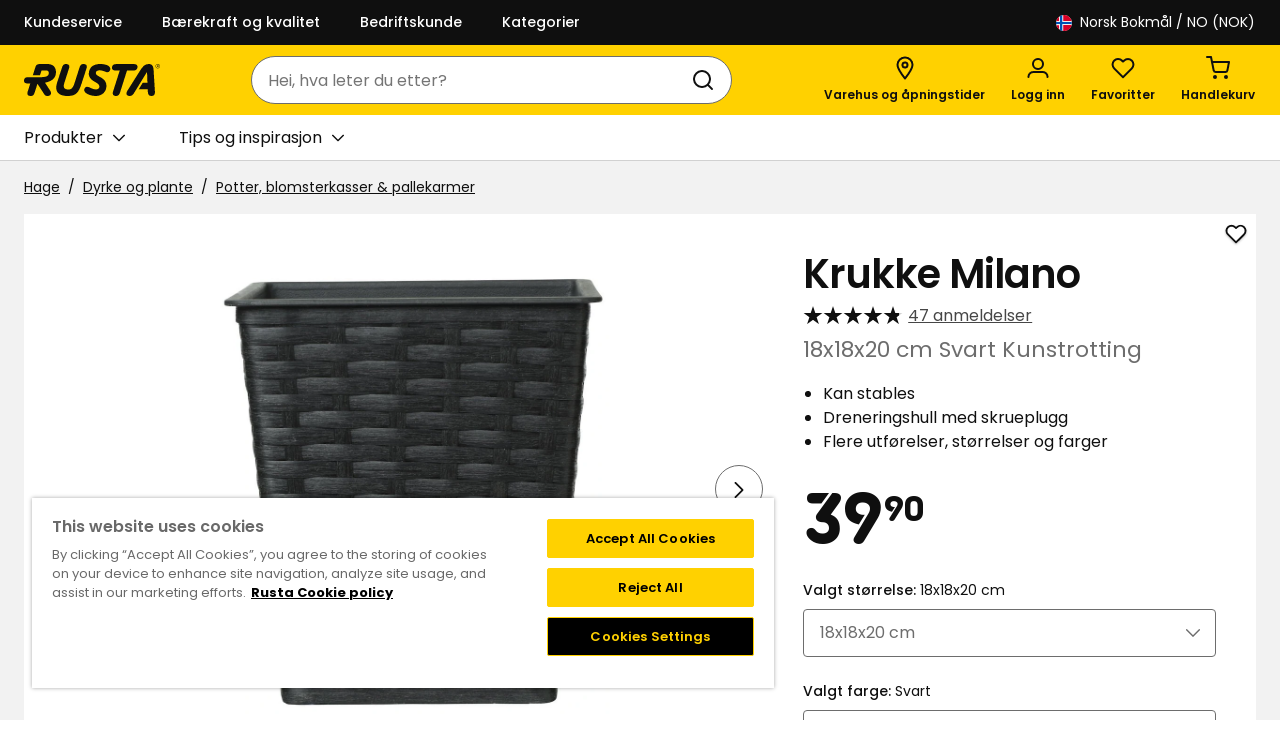

--- FILE ---
content_type: text/html; charset=utf-8
request_url: https://www.rusta.com/nb-no/hage/dyrke-og-plante/potter-blomsterkasser--pallekarmer/krukke-milano-18x18x20-cm-svart-kunstrotting
body_size: 30301
content:

<!DOCTYPE html>
<html lang="nb">
<head>
    <meta charset="utf-8" />
    <meta name="viewport" content="width=device-width, initial-scale=1.0">

        <script type="text/javascript">
            !function (a, b, c, d, e, f, g, h) {
            a.RaygunObject = e, a[e] = a[e] || function () {
                (a[e].o = a[e].o || []).push(arguments)
            }, f = b.createElement(c), g = b.getElementsByTagName(c)[0],
                f.async = 1, f.src = d, g.parentNode.insertBefore(f, g), h = a.onerror, a.onerror = function (b, c, d, f, g) {
                    h && h(b, c, d, f, g), g || (g = new Error(b)), a[e].q = a[e].q || [], a[e].q.push({
                        e: g
                    })
                }
            }(window, document, "script", "//cdn.raygun.io/raygun4js/raygun.min.js", "rg4js");
        </script>
        <script type="text/javascript">
    rg4js('apiKey', 'PawuWLHhp7Skr9QYA');
    rg4js('enableCrashReporting', true);
    rg4js('setVersion', '13.3.40');
    rg4js('options', {
        ignore3rdPartyErrors: true,
        ignoreAjaxError: true,
        ignoreAjaxAbort: true
    });
        </script>

    <link rel="icon" href="/favicon.ico" sizes="any">
    <link rel="icon" href="/icon.svg" type="image/svg+xml">
    <link rel="apple-touch-icon" href="/apple-touch-icon.png">
    <link rel="manifest" href="/manifest">

    <title>Krukke Milano | Rusta.com</title><link rel="stylesheet" type="text/css" href="/assets/browser.bundle.c0f8aab64d2996b0190d.css" />
<meta name="description" content="Milano er en frostsikker potte av børstet kunstrotting, med innvendig potte av plast. Praktisk dreneringshull med skruplugg. Potten kan stables og finnes i forskjellige utførelser." data-dynamic="1" />
<meta property="og:url" content="https://www.rusta.com/nb-no/hage/dyrke-og-plante/potter-blomsterkasser--pallekarmer/krukke-milano-18x18x20-cm-svart-kunstrotting" data-dynamic="1" />
<meta property="og:type" content="website" data-dynamic="1" />
<meta property="og:title" content="Krukke Milano" data-dynamic="1" />
<meta property="og:description" content="Milano er en frostsikker potte av børstet kunstrotting, med innvendig potte av plast. Praktisk dreneringshull med skruplugg. Potten kan stables og finnes i forskjellige utførelser." data-dynamic="1" />
<meta property="product:condition" content="new" data-dynamic="1" />
<meta property="product:retailer_item_id" content="624513620302" data-dynamic="1" />
<meta property="product:availability" content="in stock" data-dynamic="1" />
<meta property="product:price:amount" content="39.9" data-dynamic="1" />
<meta property="product:price:currency" content="NOK" data-dynamic="1" />
<meta property="og:image" content="https://www.rusta.com/cdn-cgi/image/width=1000,format=jpeg/globalassets/productimages/624513620302-113-p.jpg?ref=544B2893D5" data-dynamic="1" />

                <script>
                if (!('Promise' in window && Promise.prototype.finally)) {
                    document.write('<' + 'script src="/assets/polyfills.bundle.856474098be68d44e187.js" onerror="window.rg4js&&window.rg4js(\'send\', new Error(\'Failed to load: /assets/polyfills.bundle.856474098be68d44e187.js\'))"></' + 'script>');
                }
                </script>
                <script>
                window.scopeReady = new Promise(function (res, rej) { window.resolveScopeReady = res; window.rejectScopeReady = rej; });
                </script>
            <link rel="canonical" href="https://www.rusta.com/nb-no/hage/dyrke-og-plante/potter-blomsterkasser--pallekarmer/krukke-milano-18x18x20-cm-svart-kunstrotting" id="link-canonical" />
<script src="/assets/browser.bundle.7d32f620f9b636ce7c30.js" async></script>
<script src="/assets/vendor.chunk.21b5e7290755178357c9.js" async></script>
<link rel="stylesheet" type="text/css" href="/assets/browser.bundle.c0f8aab64d2996b0190d.css" />
<link rel="preload" href="/assets/Poppins-Bold.1b59ba19189271083ed3d4f6f315979a.woff2" as="font" crossorigin="anonymous" />
<link rel="preload" href="/assets/Poppins-Medium.a09f2fccfee35b7247b08a1a266f0328.woff2" as="font" crossorigin="anonymous" />
<link rel="preload" href="/assets/Poppins-Regular.9212f6f9860f9fc6c69b02fedf6db8c3.woff2" as="font" crossorigin="anonymous" />
<link rel="preload" href="/assets/Poppins-SemiBold.72993dddf88a63e8f226656f7de88e57.woff2" as="font" crossorigin="anonymous" />
<link rel="preload" href="/assets/RustaPrisTypo-Regular.5746bfb20eb248277ec82475ec4a245e.woff2" as="font" crossorigin="anonymous" />


    <style data-glitz>.a{background-color:#F2F2F2}.b{flex-direction:column;-webkit-box-orient:vertical;-webkit-box-direction:normal}.c{display:-webkit-box;display:-moz-box;display:-ms-flexbox;display:-webkit-flex;display:flex}.d{min-height:100svh}.e{pointer-events:none}.f{position:absolute}.g{opacity:0}.h{width:0}.i{height:0}.j{background-color:#0F0F0F}.m{transform:translate(0, -100%)}.n{color:#FFFFFF}.o{left:16px}.p{top:0}.a9{cursor:pointer}.aa{text-align:inherit}.ab{text-decoration:none}.ac{-webkit-user-select:none;-moz-user-select:none;-ms-user-select:none;user-select:none}.ae{padding-bottom:0}.af{padding-top:0}.ag{padding-right:0}.ah{padding-left:0}.ai{border-bottom-width:0}.aj{border-top-width:0}.ak{border-right-width:0}.al{border-left-width:0}.am{font-weight:inherit}.an{font-variant:inherit}.ao{font-style:inherit}.ap{font-size:inherit}.aq{font-family:inherit}.ar{outline-offset:2px}.as{outline-color:#0F0F0F}.at{height:45px}.au{justify-content:space-between;-webkit-box-pack:justify}.av{flex-direction:row;-webkit-box-orient:horizontal;-webkit-box-direction:normal}.aw{align-items:center;-webkit-box-align:center}.ax{width:1280px}.ay{max-width:calc(100vw - 48px)}.az{margin-right:auto}.b0{margin-left:auto}.b1{flex-basis:100%}.b2{margin-right:40px}.b3{font-weight:500}.b4{font-size:0.875rem}.b9{text-decoration:inherit}.ba{justify-content:flex-end;-webkit-box-pack:end}.bb{flex-grow:0;-webkit-box-flex:0}.bc{flex-shrink:1}.bd{flex-basis:50%}.bg{font-weight:normal}.bh{font-size:1rem}.bi{color:#000000}.bj{white-space:nowrap}.bk{height:40px}.bl{line-height:1.5}.bm{justify-content:center;-webkit-box-pack:center}.bn{display:-webkit-inline-box;display:-moz-inline-box;display:-ms-inline-flexbox;display:-webkit-inline-flex;display:inline-flex}.bo{transition-timing-function:ease-out}.bp{transition-duration:200ms}.bq{transition-property:color, background-color, border-color;-webkit-transition-property:color, background-color, border-color;-moz-transition-property:color, background-color, border-color}.br{text-transform:inherit}.bs{border-radius:4px}.bz{border-bottom-style:solid}.c0{border-bottom-color:transparent}.c1{border-bottom-width:1px}.c2{border-top-style:solid}.c3{border-top-color:transparent}.c4{border-top-width:1px}.c5{border-right-style:solid}.c6{border-right-color:transparent}.c7{border-right-width:1px}.c8{border-left-style:solid}.c9{border-left-color:transparent}.ca{border-left-width:1px}.cb{background-color:transparent}.cc{flex-shrink:0}.cd{height:16px}.ce{width:16px}.cf{margin-right:8px}.cg{margin-bottom:auto}.ch{margin-top:auto}.ci{display:inline-block}.cj{font-size:1.5em}.ck{margin-right:4px}.cl{text-transform:capitalize}.cm{z-index:3}.cn{position:-webkit-sticky;position:sticky}.co{position:relative}.cp{text-align:center}.cq{border-bottom-style:none}.cr{border-top-style:none}.cs{border-right-style:none}.ct{border-left-style:none}.cu{background-color:#af0505}.cv{border-bottom-width:2px}.cw{border-bottom-color:#E9E9E9}.cx{border-top-width:2px}.cy{border-top-color:#E9E9E9}.cz{border-right-width:2px}.d0{border-right-color:#E9E9E9}.d1{border-left-width:2px}.d2{border-left-color:#E9E9E9}.d3{padding-bottom:8px}.d4{padding-top:8px}.d5{padding-right:16px}.d6{padding-left:16px}.d7{color:#0F0F0F}.d8{background-color:#FFD100}.d9{align-items:flex-start;-webkit-box-align:start}.da{flex-basis:auto}.db{flex-grow:1;-webkit-box-flex:1}.dc{height:70px}.dd{width:100%}.de{justify-content:flex-start;-webkit-box-pack:start}.df{display:block}.dg{margin-right:32px}.dh{margin-left:48px}.di{height:100%}.dj{max-width:465px}.dk{margin-left:-16px}.dl{max-width:540px}.dm{bottom:-24px}.dn{left:0}.do{right:0}.dp{transition-property:border-radius;-webkit-transition-property:border-radius;-moz-transition-property:border-radius}.dq{border-bottom-color:#6D6D6D}.dr{border-top-color:#6D6D6D}.ds{border-right-color:#6D6D6D}.dt{border-left-color:#6D6D6D}.du{background-color:#FFFFFF}.dv{border-top-right-radius:24px}.dw{border-top-left-radius:24px}.dx{border-bottom-right-radius:24px}.dy{border-bottom-left-radius:24px}.dz{height:48px}.e0{overflow:hidden}.e1{clip:rect(0 0 0 0)}.e2{-webkit-clip-path:inset(100%);clip-path:inset(100%)}.e3{margin-bottom:-1px}.e4{margin-top:-1px}.e5{margin-right:-1px}.e6{margin-left:-1px}.e7{height:1px}.e8{width:1px}.e9{padding-left:8px}.ea{margin-left:8px}.eb{cursor:-webkit-text;cursor:text}.ed{color:inherit}.ee{transition-property:color;-webkit-transition-property:color;-moz-transition-property:color}.ef{background-color:transparent;background-color:initial}.eg{height:1em}.eh{width:1em}.el{min-width:48px}.ep{font-weight:600}.eq{font-size:0.75rem}.er{margin-top:6px}.es{padding-right:4px}.et{padding-left:4px}.eu{transform:scale(0)}.ev{border-radius:50%}.ew{right:calc(50% - 25px)}.ex{min-width:21px}.ey{height:21px}.ez{transition-property:transform;-webkit-transition-property:transform;-moz-transition-property:transform}.f0{border-bottom-color:#D1D1D1}.f1{height:46px}.f2{overflow-x:auto}.f5{margin-left:32px}.f7{transition-property:border-color;-webkit-transition-property:border-color;-moz-transition-property:border-color}.f8{margin-left:4px}.f9{width:24px}.fa{transform:rotate(90deg)}.fb{max-width:100%}.fc{flex-wrap:wrap;-webkit-box-lines:multiple}.fd{color:#757575}.fe{padding-top:16px}.fh{list-style:none}.fi{margin-bottom:0}.fj{margin-top:0}.fk{margin-right:0}.fl{margin-left:0}.fo{margin-bottom:8px}.fs{text-decoration:underline}.ft{color:#6D6D6D}.fu{margin-bottom:24px}.fv{width:calc(60% - (0px * 0.6))}.fw{padding-left:40px}.fx{padding-bottom:32px}.fy{padding-top:48px}.fz{margin-bottom:32px}.g0{z-index:1}.g1{width:48px}.g2{height:24px}.g3{padding-bottom:2px}.g4{padding-top:2px}.g5{padding-right:2px}.g6{padding-left:2px}.g7{margin-left:-0px}.g8{touch-action:pan-y pinch-zoom}.g9{backface-visibility:hidden}.ga{min-width:0}.gb{flex-basis:calc(100% - 0px)}.gc{display:contents}.gd{object-fit:contain}.ge{height:450px}.gf{width:450px}.gg{opacity:1}.gh{transition-timing-function:ease-in}.gi{transition-duration:300ms}.gj{transition-property:opacity;-webkit-transition-property:opacity;-moz-transition-property:opacity}.gk{margin-bottom:-2px}.gl{margin-top:-2px}.gm{margin-right:-2px}.gn{margin-left:-2px}.go{padding-top:32px}.gp{padding-left:1px}.gq{padding-right:17px}.gr{padding-top:1px}.gs{flex-basis:98px}.hc{outline-offset:-3px}.hd{touch-action:manipulation}.he{aspect-ratio:1/1}.hf{height:unset}.hk{margin-top:24px}.hr{line-height:140%}.hs{letter-spacing:-1px}.ht{font-size:1.25rem}.hu{height:56px}.hv{transform:scaleY(-1)}.hw{font-size:1.125rem}.hx{background-color:inherit}.hy{will-change:max-height}.hz{transition-duration:1000ms}.i0{transition-property:max-height;-webkit-transition-property:max-height;-moz-transition-property:max-height}.i1{transform:scaleY(1)}.i2{min-height:300px}.i3{margin-bottom:16px}.i4{width:calc(40% - (0px * 0.4))}.i5{padding-right:40px}.i6{width:40px}.i7{min-width:unset}.i8{transform:scale(1)}.i9{transition-property:opacity, transform;-webkit-transition-property:opacity, transform;-moz-transition-property:opacity, transform}.ia{text-overflow:ellipsis}.ib{fill:#FFFFFF}.ic{padding-bottom:1px}.id{padding-right:1px}.ie{-webkit-filter:drop-shadow(0 1px 1px rgba(0, 0, 0, 0.25));filter:drop-shadow(0 1px 1px rgba(0, 0, 0, 0.25))}.if{font-size:2.5rem}.ii{margin-bottom:4px}.ij{word-break:break-word}.ik{font-size:1.375rem}.il{margin-top:16px}.im{padding-left:20px}.in{line-height:normal}.io{font-family:RustaPris}.ip{font-size:4.5rem}.iq{line-height:2}.ir{vertical-align:top}.is{font-size:50%}.it{margin-top:8px}.iu{border-bottom-width:thin}.iv{border-top-width:thin}.iw{border-right-width:thin}.ix{border-left-width:thin}.j2{-webkit-appearance:none;-moz-appearance:none;appearance:none}.j3{right:16px}.j4{margin-right:16px}.j5{margin-left:16px}.j6{width:32px}.j7{-moz-appearance:textfield}.ja{padding-bottom:12px}.jb{padding-top:12px}.jk{border-bottom-color:#00882F}.jl{border-top-color:#00882F}.jm{border-right-color:#00882F}.jn{border-left-color:#00882F}.jo{background-color:#00882F}.jp{font-size:20px}.jq{padding-bottom:16px}.jr{padding-right:24px}.js{padding-left:24px}.ju{margin-bottom:12px}.jv{align-self:flex-start}.jw{width:20px}.k0{overflow-wrap:break-word}.k1{flex-basis:0}.k2{white-space:normal}.k3{height:20px}.k5{margin-top:-16px}.k6{flex-wrap:nowrap;-webkit-box-lines:nowrap}.k7{flex-basis:calc(50% - 16px)}.k9{object-fit:cover}.ka{font-size:1.75rem}.kc{border-radius:100%}.kd{width:56px}.ke{font-size:2rem}.kf{background-color:#f4f4f4}.kh{aspect-ratio:667 / 1000}.ki{height:50px}.kj{max-width:841px}.kl{margin-right:24px}.km{letter-spacing:0}.kn{z-index:6}.ko{transform:translateX(-50%)}.kp{bottom:0}.kq{left:50%}.kr{position:fixed}.k:focus{z-index:5}.l:focus{transform:translate(0, 0)}.ec:focus{outline-width:0}.q:focus-visible{pointer-events:auto}.r:focus-visible{opacity:1}.s:focus-visible{border-bottom-width:2px}.t:focus-visible{border-bottom-style:solid}.u:focus-visible{border-bottom-color:#FFFFFF}.v:focus-visible{border-top-width:2px}.w:focus-visible{border-top-style:solid}.x:focus-visible{border-top-color:#FFFFFF}.y:focus-visible{border-right-width:2px}.z:focus-visible{border-right-style:solid}.a0:focus-visible{border-right-color:#FFFFFF}.a1:focus-visible{border-left-width:2px}.a2:focus-visible{border-left-style:solid}.a3:focus-visible{border-left-color:#FFFFFF}.a4:focus-visible{box-shadow:0 0 0 1px inset #0F0F0F}.a5:focus-visible{outline-offset:0}.a6:focus-visible{outline-style:solid}.a7:focus-visible{outline-color:#0F0F0F}.a8:focus-visible{outline-width:4px}.b5:active{text-decoration:inherit}.b6:active{color:inherit}.fp:active{text-decoration:underline}.fq:active{color:#0F0F0F}.jc:active{color:#FFFFFF}.b7:hover{text-decoration:inherit}.b8:hover{color:inherit}.em:hover{text-decoration:none}.f6:hover{text-decoration:underline}.fr:hover{color:#0F0F0F}.jd:hover{color:#FFFFFF}.kb:hover{background-color:#454545}.f4:first-child{margin-left:0}.hl:first-child{border-top-color:#D1D1D1}.hm:first-child{border-top-width:1px}.hn:first-child{border-top-style:solid}.ff:empty:before{white-space:pre}.fg:empty:before{content:" "}.fm:after{white-space:pre}.fn:after{content:"  /  "}.gt:after{border-bottom-style:solid}.gu:after{border-bottom-color:#0F0F0F}.gv:after{border-bottom-width:1px}.gw:after{border-top-style:solid}.gx:after{border-top-color:#0F0F0F}.gy:after{border-top-width:1px}.gz:after{border-right-style:solid}.h0:after{border-right-color:#0F0F0F}.h1:after{border-right-width:1px}.h2:after{border-left-style:solid}.h3:after{border-left-color:#0F0F0F}.h4:after{border-left-width:1px}.h5:after{bottom:0}.h6:after{right:0}.h7:after{left:0}.h8:after{top:0}.h9:after{position:absolute}.ha:after{pointer-events:none}.hb:after{content:""}.hg:after{border-bottom-color:#D1D1D1}.hh:after{border-top-color:#D1D1D1}.hi:after{border-right-color:#D1D1D1}.hj:after{border-left-color:#D1D1D1}.ho:not(first-child){border-bottom-color:#D1D1D1}.hp:not(first-child){border-bottom-width:1px}.hq:not(first-child){border-bottom-style:solid}.j8::-webkit-inner-spin-button{-webkit-appearance:none}.j9::-webkit-outer-spin-button{-webkit-appearance:none}.jt:last-child{margin-bottom:0}.kk:last-child{margin-right:0}.jx:before{padding-top:100%}.jy:before{float:left}.jz:before{content:""}.k8:not(:empty){margin-top:16px}.kg:not(:first-child){margin-left:16px}</style><style data-glitz media="(hover: hover)">.bt:hover{border-bottom-color:transparent}.bu:hover{border-top-color:transparent}.bv:hover{border-right-color:transparent}.bw:hover{border-left-color:transparent}.bx:hover{background-color:transparent}.by:hover{color:inherit}.iy:hover{border-bottom-color:#0F0F0F}.iz:hover{border-top-color:#0F0F0F}.j0:hover{border-right-color:#0F0F0F}.j1:hover{border-left-color:#0F0F0F}.je:hover{border-bottom-color:#056627}.jf:hover{border-top-color:#056627}.jg:hover{border-right-color:#056627}.jh:hover{border-left-color:#056627}.ji:hover{background-color:#056627}.jj:hover{color:#FFFFFF}</style><style data-glitz media="(min-width: 1024px)">.be{color:#FFFFFF}.bf{font-size:0.875rem}.ej{flex-direction:column;-webkit-box-orient:vertical;-webkit-box-direction:normal}.ek{margin-right:24px}.en{flex-shrink:0}.eo{flex-grow:1;-webkit-box-flex:1}.ig{margin-bottom:4px}.ih{margin-top:0}.k4{margin-bottom:16px}.ei:last-child{margin-right:0}</style><style data-glitz media="(min-width: 1280px)">.f3{margin-left:48px}</style>
<!-- Google Tag Manager -->
<script>(function(w,d,s,l,i){w[l]=w[l]||[];w[l].push({'gtm.start':
new Date().getTime(),event:'gtm.js'});var f=d.getElementsByTagName(s)[0],
j=d.createElement(s),dl=l!='dataLayer'?'&l='+l:'';j.async=true;j.src=
'https://www.googletagmanager.com/gtm.js?id='+i+dl;f.parentNode.insertBefore(j,f);
})(window,document,'script','dataLayer','GTM-W8FK7HMK');</script>
<!-- End Google Tag Manager -->

<meta name="google-site-verification" content="google45131b704b76a8c7.html" /></head>
<body>


    <div id="container"><div class="a b c d"><div id="focusreset" role="heading" tabindex="-1" class="e f g h i"></div><button type="button" class="j k l m n o p f q r e g s t u v w x y z a0 a1 a2 a3 a4 a5 a6 a7 a8 a9 aa ab ac ae af ag ah ai aj ak al am an ao ap aq">Gå til innhold</button><div class="ar as n j"><div class="ag ah at au av aw c ax ay az b0"><div class="b1 aw c"><a class="n b2 b3 b4 c s t u v w x y z a0 a1 a2 a3 a4 a5 a6 a7 a8 b5 b6 b7 b8 b9" data-scope-link="true" href="/nb-no/informasjon/kundeservice">Kundeservice</a><a class="n b2 b3 b4 c s t u v w x y z a0 a1 a2 a3 a4 a5 a6 a7 a8 b5 b6 b7 b8 b9" data-scope-link="true" href="/nb-no/baerekraft-kvalitet">Bærekraft og kvalitet</a><a class="n b2 b3 b4 c s t u v w x y z a0 a1 a2 a3 a4 a5 a6 a7 a8 b5 b6 b7 b8 b9" data-scope-link="true" href="/nb-no/informasjon/kundeservice/bedriftskunde">Bedriftskunde</a><a class="n b2 b3 b4 c s t u v w x y z a0 a1 a2 a3 a4 a5 a6 a7 a8 b5 b6 b7 b8 b9" data-scope-link="true" href="/nb-no/lenkeoversikt">Kategorier</a></div><nav aria-label="Landsvelger" class="ba bb bc bd c"><button aria-expanded="false" type="button" class="be bf bg bh bi bj ae af ag ah bk bl bm aw bn bo bp bq br bs b6 b8 bt bu bv bw bx by bz c0 c1 c2 c3 c4 c5 c6 c7 c8 c9 ca cb s t u v w x y z a0 a1 a2 a3 a4 a5 a6 a7 a8 a9 aa ab ac an ao aq"><svg width="1em" height="1em" class="cc a9 cd ce cf cg ch ci cj" fill="none" viewBox="0 0 16 16"><g clip-path="url(#a)"><path fill="#F0F0F0" d="M8 16A8 8 0 108 0a8 8 0 000 16z"></path><path fill="#D80027" d="M.3 10A8 8 0 003 14.4v-4.2H.3zm7 6H8a8 8 0 007.7-6H7.3v6zm8.4-10a8 8 0 00-8.4-6v6h8.4zM3.1 1.6A8 8 0 00.3 5.9H3V1.7z"></path><path fill="#0052B4" d="M16 7H6.2V.2a8 8 0 00-2.1.8v6H0a8 8 0 000 2h4v6a8 8 0 002.2.8V9h9.6a8 8 0 000-2z"></path></g><defs><clipPath id="a"><path fill="#fff" d="M0 0h16v16H0z"></path></clipPath></defs></svg><span class="ck cl">Norsk bokmål</span>/ NO (NOK)</button></nav></div></div><header class="cm p cn"><div class=""><div></div></div><div class=""></div><div delay="0" class="cm co"><div><noscript class="cp cq cr cs ct cu n cv cw cx cy cz d0 d1 d2 d3 d4 d5 d6">Det ser ikke ut til at nettleseren din har JavaScript aktivert, noe som er nødvendig for å bruke dette nettstedet</noscript><div class="d7 d8"><div class="d9 b c co ax ay az b0"><div class="da cc db dc dd au av aw c"><div class="de c"><a aria-label="Gå til hjemmesiden" class="as" data-scope-link="true" href="/nb-no"><svg height="32" class="d7 df" fill="none" viewBox="0 0 102 24"><path fill="currentColor" d="M5.11 24c1.748 0 2.353-.843 3.059-3.094l1.916-6.118 5.041 7.799c.704 1.076 1.379 1.407 2.656 1.407 2.117 0 3.261-1.781 1.916-3.866L15.76 14.01c6.796-1.336 8.209-4.725 8.209-7.96 0-3.799-2.219-6.05-6.69-6.05h-5.345C9.916 0 9.076.705 8.537 2.393L6.621 8.404h5.38l1.142-3.563h3.362c1.345 0 2.117.704 2.117 1.849 0 2.32-1.916 3.193-6.253 3.193H3.496c-2.018 0-3.496.471-3.496 2.79 0 1.346 1.21 1.95 2.79 1.95h1.915l-1.983 6.253c-.637 2.054.203 3.125 2.387 3.125zM99.935 1.58V.976h.471a.266.266 0 01.269.268c0 .235-.101.336-.269.336h-.471zm-.2.942h.201v-.704h.472l.268.704h.303l-.336-.74a.61.61 0 00.302-.538c0-.37-.269-.503-.571-.503h-.639v1.78zm.538.503c-.774 0-1.345-.571-1.345-1.407a1.288 1.288 0 011.345-1.344 1.332 1.332 0 011.378 1.344c-.003.836-.54 1.409-1.38 1.409l.002-.002zm0 .269c.941 0 1.647-.704 1.647-1.681a1.63 1.63 0 00-3.26 0c-.002.976.702 1.682 1.611 1.682l.002-.001zM79.33 24c1.749 0 2.487-1.043 3.699-3.026l9.243-15.058.303 8.203H89.01l-2.954 4.84h6.723l.101 1.781c.141 2.117.704 3.261 2.824 3.261 2.05 0 2.588-1.478 2.487-3.26l-.98-16.002C96.979.774 95.499 0 93.517 0c-2.724 0-4.403 1.682-6.42 4.909L77.582 20c-1.277 2.051-1.009 4 1.748 4zm-10.353 0c1.748 0 2.487-.844 3.193-3.095l5.076-15.997h5.047c1.78 0 2.857-1.143 2.857-2.756C85.146.704 84.103.068 82.557.068H69.011c-1.849 0-3.06 1.009-3.06 2.69 0 1.345.908 2.15 2.79 2.15h3.06l-4.982 15.63c-.665 2.085-.027 3.463 2.158 3.463zm-15.193 0c4.807 0 8.068-3.227 8.068-7.698 0-2.79-1.715-4.874-4.202-6.219C54.825 8.571 53.877 8 53.877 6.689c0-1.176 1.11-1.984 2.857-1.984 2.117 0 4.47 1.244 5.278 1.407.166.039.334.061.504.067 1.244 0 2.218-1.142 2.218-2.487C64.741.908 60.208.001 57.145.001c-5.075 0-8.202 2.353-8.537 7.025-.203 2.822 1.948 4.942 4.099 6.084 2.05 1.11 3.866 2.25 3.866 3.73 0 1.345-.975 2.251-2.623 2.251-2.924 0-4.671-2.017-6.689-2.017-1.11 0-2.117 1.176-2.117 2.42 0 .604.235 1.277.874 1.915 1.512 1.521 4.975 2.592 7.765 2.592h.001zm-21.109 0c6.59 0 8.37-2.756 10.589-9.58l3.698-11.362C47.564 1.21 46.758 0 44.573 0c-1.748 0-2.353.773-3.06 3.026l-3.563 11.16c-1.344 4.168-2.79 5.244-5.345 4.942-2.823-.336-3.295-1.984-2.353-4.942L33.815 3.06C34.42 1.177 33.62 0 31.429 0c-1.747 0-2.318.774-3.058 3.027L24.808 14.05C22.69 20.64 25.884 24 32.674 24h.001z"></path></svg></a></div><div class="dg dh bc db di aw c"><div class="az b0 dj dd"><div delay="0" class="db bc dk co"><div><form action="/nb-no/sok" role="search" class="dl co"><div class="cm dm dn do f bo bp dp bz c1 dq c2 c4 dr c5 c7 ds c8 ca dt du aw c dv dw dx dy dz"><label id="search-input-label" for="quicksearch-input" class="e0 e1 e2 ai aj ak al ae af ag ah e3 e4 e5 e6 e7 e8 f">Søk</label><input type="search" id="quicksearch-input" aria-haspopup="listbox" aria-owns="suggestions" role="combobox" aria-expanded="false" aria-autocomplete="list" name="q" autoComplete="off" value="" placeholder="Hei, hva leter du etter?" class="e9 ea cb bh d3 d4 d5 bk bl eb ec ed ai aj ak al dd bo bp ee"/><button aria-label="Søk" type="submit" class="e9 bh d3 d4 d5 bk bl s t u v w x y z a0 a1 a2 a3 a4 a5 a6 a7 a8 a9 ef aa ab ed ac ai aj ak al am an ao aq"><svg width="1em" height="1em" class="df cj eg eh" fill="none" viewBox="0 0 24 24"><path stroke="currentColor" stroke-linecap="round" stroke-linejoin="round" stroke-width="2" d="M11 19a8 8 0 100-16 8 8 0 000 16zm10 2l-4-4"></path></svg></button></div></form></div></div></div></div><nav aria-label="Snarveier" class="ba c bb bc"><a aria-label="Varehus og åpningstider" class="ei ej ek ae af ag ah b co el bh dz bl bm aw bn bo bp bq b3 br bs b6 b8 bt bu bv bw bx by bz c0 c1 c2 c3 c4 c5 c6 c7 c8 c9 ca ed cb s t u v w x y z a0 a1 a2 a3 a4 a5 a6 a7 a8 em b5 b9" data-scope-link="true" href="/nb-no/varehus"><svg width="1em" height="1em" class="en eo cj eg eh bn" fill="none" viewBox="0 0 18 24"><g stroke-width="2"><path stroke="currentColor" stroke-linejoin="round" d="M16.5 8.91C16.5 13.003 9 22.5 9 22.5S1.5 13.003 1.5 8.91C1.5 4.818 4.858 1.5 9 1.5c4.142 0 7.5 3.318 7.5 7.41z"></path><circle cx="9" cy="9" r="2.5" stroke="#0F0F0F"></circle></g></svg><span class="db ep eq er">Varehus og åpningstider</span></a><button aria-expanded="false" aria-label="Logg inn" data-test-id="open-login-button" type="button" class="ei ej ek ae af ag ah b co el bh dz bl bm aw bn bo bp bq b3 br bs b6 b8 bt bu bv bw bx by bz c0 c1 c2 c3 c4 c5 c6 c7 c8 c9 ca ed cb s t u v w x y z a0 a1 a2 a3 a4 a5 a6 a7 a8 a9 aa ab ac an ao aq"><svg width="1em" height="1em" class="en eo cj eg eh bn" fill="none" viewBox="0 0 24 24"><path stroke="currentColor" stroke-linecap="round" stroke-linejoin="round" stroke-width="2" d="M12 13a5 5 0 100-10 5 5 0 000 10zm9.5 8v-.3c0-1.3-.5-2.5-1.4-3.3a4.8 4.8 0 00-3.4-1.4H7.3c-1.3 0-2.5.5-3.4 1.4-.9.8-1.4 2-1.4 3.3v.3"></path></svg><span class="db ep eq er">Logg inn</span></button><button aria-expanded="false" aria-haspopup="dialog" type="button" class="ei ej ek ae af ag ah b co el bh dz bl bm aw bn bo bp bq b3 br bs b6 b8 bt bu bv bw bx by bz c0 c1 c2 c3 c4 c5 c6 c7 c8 c9 ca ed cb s t u v w x y z a0 a1 a2 a3 a4 a5 a6 a7 a8 a9 aa ab ac an ao aq"><svg width="1em" height="1em" class="en eo cj eg eh bn" fill="none" viewBox="0 0 24 24"><path stroke="currentColor" stroke-linecap="round" stroke-linejoin="round" stroke-width="2" d="M20.8 4.6a5.5 5.5 0 00-7.7 0l-1.1 1-1-1a5.5 5.5 0 10-7.8 7.8l1 1 7.8 7.8 7.8-7.7 1-1.1a5.5 5.5 0 000-7.8z"></path></svg><span class="db ep eq er">Favoritter</span><span class="es et eu ev cp b3 bh ew ex ey bm aw c f bo bp ez ar as d7 du">0</span></button><button title="Handlekurven er tom" aria-expanded="false" aria-haspopup="dialog" aria-label="Handlekurv Handlekurven er tom" data-test-id="minicart-button" type="button" class="ei ej ek ae af ag ah b co el bh dz bl bm aw bn bo bp bq b3 br bs b6 b8 bt bu bv bw bx by bz c0 c1 c2 c3 c4 c5 c6 c7 c8 c9 ca ed cb s t u v w x y z a0 a1 a2 a3 a4 a5 a6 a7 a8 a9 aa ab ac an ao aq"><svg width="1em" height="1em" class="en eo cj eg eh bn" fill="none" viewBox="0 0 24 24"><path stroke="currentColor" stroke-linecap="round" stroke-linejoin="round" stroke-width="2" d="M9 22a1 1 0 100-2 1 1 0 000 2zm11 0a1 1 0 100-2 1 1 0 000 2zM1 1h4l2.7 13.4a2 2 0 002 1.6h9.7a2 2 0 002-1.6L23 6H6"></path></svg><span class="db ep eq er">Handlekurv</span><span class="es et eu ev cp b3 bh ew ex ey bm aw c f bo bp ez ar as d7 du">0</span></button></nav></div></div><nav aria-label="Hovedmeny" class="f0 c1 bz du f1"><div class="f2 di au ax ay az b0 df"><div class="di c"><button role="button" id="menu-Produkter" aria-haspopup="dialog" type="button" class="f3 f4 f5 bj f6 bg co d3 d4 aw c bo bp f7 s t u v w x y z a0 a1 a2 a3 a4 a5 a6 a7 a8 b5 b6 b8 b9 ed a9 ef aa ac ag ah ai aj ak al an ao ap aq">Produkter<svg width="1em" height="1em" class="f8 f9 eq fa ed eg bn" fill="none" viewBox="0 0 10 18"><path stroke="currentColor" stroke-linecap="round" stroke-linejoin="round" stroke-width="2" d="M1 17l8-8-8-8"></path></svg></button><a role="button" id="menu-nb-no/tips-inspirasjon" aria-haspopup="dialog" class="f3 f4 f5 bj f6 bg co d3 d4 aw c bo bp f7 s t u v w x y z a0 a1 a2 a3 a4 a5 a6 a7 a8 b5 b6 b8 b9 ed" data-scope-link="true" href="/nb-no/tips-inspirasjon">Tips og inspirasjon<svg width="1em" height="1em" class="f8 f9 eq fa ed eg bn" fill="none" viewBox="0 0 10 18"><path stroke="currentColor" stroke-linecap="round" stroke-linejoin="round" stroke-width="2" d="M1 17l8-8-8-8"></path></svg></a></div></div></nav></div></div></div></header><div class="db c"><main class="dd fb az b0 df"><div class="PageBreadcrumbs ax ay az b0 df"><ul class="fc fd b4 d3 fe ff fg c fh ag ah fi fj fk fl"><li class="fm fn d7 cc fo ci"><a class="s t u v w x y z a0 a1 a2 a3 a4 a5 a6 a7 a8 fp fq f6 fr fs d7" data-scope-link="true" href="/nb-no/hage">Hage</a></li><li class="fm fn d7 cc fo ci"><a class="s t u v w x y z a0 a1 a2 a3 a4 a5 a6 a7 a8 fp fq f6 fr fs d7" data-scope-link="true" href="/nb-no/hage/dyrke-og-plante">Dyrke og plante</a></li><li class="ab ft fo ci"><a class="s t u v w x y z a0 a1 a2 a3 a4 a5 a6 a7 a8 fp fq f6 fr fs d7" data-scope-link="true" href="/nb-no/hage/dyrke-og-plante/potter-blomsterkasser--pallekarmer">Potter, blomsterkasser &amp; pallekarmer</a></li></ul></div><div class="dd fb az b0 df"><div></div><div></div><div><div class="ax fb az b0 df"><div></div><div><div class="du au fu ax ay az b0 c"><div class="fv"><div class="fi fw fx ag fy co dd fb az b0 df"><div class="fz b c co"><button style="bottom:113px" aria-label="Åpne bildet i større bildeformat" type="button" class="bm c g0 do f g1 g2 s t u v w x y z a0 a1 a2 a3 a4 a5 a6 a7 a8 a9 ef aa ab ed ac ae af ag ah ai aj ak al am an ao ap aq"><svg width="1em" height="1em" class="cj eg eh bn" viewBox="0 0 24 24" fill="none" stroke="currentColor" stroke-width="2" stroke-linecap="round" stroke-linejoin="round"><circle cx="11" cy="11" r="8"></circle><path d="M21 21l-4.35-4.35M11 8v6m-3-3h6"></path></svg></button><div class="dd co"><div class="g3 g4 g5 g6 da cc db e0"><div class="g7 g8 g9 c"><div class="ga ah gb cc bb co"><picture class="gc"><source srcSet="https://www.rusta.com/cdn-cgi/image/quality=80,width=200,format=auto/globalassets/productimages/624513620302-113-p.jpg?ref=544B2893D5 300w, https://www.rusta.com/cdn-cgi/image/quality=80,width=488,format=auto/globalassets/productimages/624513620302-113-p.jpg?ref=544B2893D5 732w, https://www.rusta.com/cdn-cgi/image/quality=80,width=832,format=auto/globalassets/productimages/624513620302-113-p.jpg?ref=544B2893D5 1248w, https://www.rusta.com/cdn-cgi/image/quality=80,width=1264,format=auto/globalassets/productimages/624513620302-113-p.jpg?ref=544B2893D5 1896w, https://www.rusta.com/cdn-cgi/image/quality=80,width=1696,format=auto/globalassets/productimages/624513620302-113-p.jpg?ref=544B2893D5 2544w, https://www.rusta.com/cdn-cgi/image/quality=80,width=2560,format=auto/globalassets/productimages/624513620302-113-p.jpg?ref=544B2893D5 3840w" sizes="(max-width: 1280px) calc((100vw - 24px) * 0.6 - 24px),
    752px" media="(min-device-pixel-ratio: 3), (-webkit-min-device-pixel-ratio: 3), (min-resolution: 288dpi)"/><source srcSet="https://www.rusta.com/cdn-cgi/image/quality=80,width=200,format=auto/globalassets/productimages/624513620302-113-p.jpg?ref=544B2893D5 200w, https://www.rusta.com/cdn-cgi/image/quality=80,width=488,format=auto/globalassets/productimages/624513620302-113-p.jpg?ref=544B2893D5 488w, https://www.rusta.com/cdn-cgi/image/quality=80,width=832,format=auto/globalassets/productimages/624513620302-113-p.jpg?ref=544B2893D5 832w, https://www.rusta.com/cdn-cgi/image/quality=80,width=1264,format=auto/globalassets/productimages/624513620302-113-p.jpg?ref=544B2893D5 1264w, https://www.rusta.com/cdn-cgi/image/quality=80,width=1696,format=auto/globalassets/productimages/624513620302-113-p.jpg?ref=544B2893D5 1696w, https://www.rusta.com/cdn-cgi/image/quality=80,width=2560,format=auto/globalassets/productimages/624513620302-113-p.jpg?ref=544B2893D5 2560w" sizes="(max-width: 1280px) calc((100vw - 24px) * 0.6 - 24px),
    752px" media="(min-device-pixel-ratio: 2), (-webkit-min-device-pixel-ratio: 2), (min-resolution: 192dpi)"/><source srcSet="https://www.rusta.com/cdn-cgi/image/quality=90,width=100,format=auto/globalassets/productimages/624513620302-113-p.jpg?ref=544B2893D5 100w, https://www.rusta.com/cdn-cgi/image/quality=90,width=244,format=auto/globalassets/productimages/624513620302-113-p.jpg?ref=544B2893D5 244w, https://www.rusta.com/cdn-cgi/image/quality=90,width=416,format=auto/globalassets/productimages/624513620302-113-p.jpg?ref=544B2893D5 416w, https://www.rusta.com/cdn-cgi/image/quality=90,width=632,format=auto/globalassets/productimages/624513620302-113-p.jpg?ref=544B2893D5 632w, https://www.rusta.com/cdn-cgi/image/quality=90,width=848,format=auto/globalassets/productimages/624513620302-113-p.jpg?ref=544B2893D5 848w, https://www.rusta.com/cdn-cgi/image/quality=90,width=1280,format=auto/globalassets/productimages/624513620302-113-p.jpg?ref=544B2893D5 1280w, https://www.rusta.com/cdn-cgi/image/quality=90,width=1920,format=auto/globalassets/productimages/624513620302-113-p.jpg?ref=544B2893D5 1920w" sizes="(max-width: 1280px) calc((100vw - 24px) * 0.6 - 24px),
    752px"/><img loading="eager" src="https://www.rusta.com/cdn-cgi/image/width=1280,format=auto/globalassets/productimages/624513620302-113-p.jpg?ref=544B2893D5" width="884" height="1000" alt="Svart potte i børstet kunstrotting, firkantet design." class="az b0 df gd ge gf gg gh gi gj fb"/></picture></div><div class="ga ah gb cc bb co"><picture class="gc"><source srcSet="https://www.rusta.com/cdn-cgi/image/quality=80,width=200,format=auto/globalassets/productimages/624513620302-114-p.jpg?ref=2443497BBF 300w, https://www.rusta.com/cdn-cgi/image/quality=80,width=488,format=auto/globalassets/productimages/624513620302-114-p.jpg?ref=2443497BBF 732w, https://www.rusta.com/cdn-cgi/image/quality=80,width=832,format=auto/globalassets/productimages/624513620302-114-p.jpg?ref=2443497BBF 1248w, https://www.rusta.com/cdn-cgi/image/quality=80,width=1264,format=auto/globalassets/productimages/624513620302-114-p.jpg?ref=2443497BBF 1896w, https://www.rusta.com/cdn-cgi/image/quality=80,width=1696,format=auto/globalassets/productimages/624513620302-114-p.jpg?ref=2443497BBF 2544w, https://www.rusta.com/cdn-cgi/image/quality=80,width=2560,format=auto/globalassets/productimages/624513620302-114-p.jpg?ref=2443497BBF 3840w" sizes="(max-width: 1280px) calc((100vw - 24px) * 0.6 - 24px),
    752px" media="(min-device-pixel-ratio: 3), (-webkit-min-device-pixel-ratio: 3), (min-resolution: 288dpi)"/><source srcSet="https://www.rusta.com/cdn-cgi/image/quality=80,width=200,format=auto/globalassets/productimages/624513620302-114-p.jpg?ref=2443497BBF 200w, https://www.rusta.com/cdn-cgi/image/quality=80,width=488,format=auto/globalassets/productimages/624513620302-114-p.jpg?ref=2443497BBF 488w, https://www.rusta.com/cdn-cgi/image/quality=80,width=832,format=auto/globalassets/productimages/624513620302-114-p.jpg?ref=2443497BBF 832w, https://www.rusta.com/cdn-cgi/image/quality=80,width=1264,format=auto/globalassets/productimages/624513620302-114-p.jpg?ref=2443497BBF 1264w, https://www.rusta.com/cdn-cgi/image/quality=80,width=1696,format=auto/globalassets/productimages/624513620302-114-p.jpg?ref=2443497BBF 1696w, https://www.rusta.com/cdn-cgi/image/quality=80,width=2560,format=auto/globalassets/productimages/624513620302-114-p.jpg?ref=2443497BBF 2560w" sizes="(max-width: 1280px) calc((100vw - 24px) * 0.6 - 24px),
    752px" media="(min-device-pixel-ratio: 2), (-webkit-min-device-pixel-ratio: 2), (min-resolution: 192dpi)"/><source srcSet="https://www.rusta.com/cdn-cgi/image/quality=90,width=100,format=auto/globalassets/productimages/624513620302-114-p.jpg?ref=2443497BBF 100w, https://www.rusta.com/cdn-cgi/image/quality=90,width=244,format=auto/globalassets/productimages/624513620302-114-p.jpg?ref=2443497BBF 244w, https://www.rusta.com/cdn-cgi/image/quality=90,width=416,format=auto/globalassets/productimages/624513620302-114-p.jpg?ref=2443497BBF 416w, https://www.rusta.com/cdn-cgi/image/quality=90,width=632,format=auto/globalassets/productimages/624513620302-114-p.jpg?ref=2443497BBF 632w, https://www.rusta.com/cdn-cgi/image/quality=90,width=848,format=auto/globalassets/productimages/624513620302-114-p.jpg?ref=2443497BBF 848w, https://www.rusta.com/cdn-cgi/image/quality=90,width=1280,format=auto/globalassets/productimages/624513620302-114-p.jpg?ref=2443497BBF 1280w, https://www.rusta.com/cdn-cgi/image/quality=90,width=1920,format=auto/globalassets/productimages/624513620302-114-p.jpg?ref=2443497BBF 1920w" sizes="(max-width: 1280px) calc((100vw - 24px) * 0.6 - 24px),
    752px"/><img loading="lazy" src="https://www.rusta.com/cdn-cgi/image/width=1280,format=auto/globalassets/productimages/624513620302-114-p.jpg?ref=2443497BBF" width="754" height="1000" alt="Svart krukke i kunstrotting med rosa blomster." class="az b0 df gd ge gf g gh gi gj fb"/></picture></div><div class="ga ah gb cc bb co"><picture class="gc"><source srcSet="https://www.rusta.com/cdn-cgi/image/quality=80,width=200,format=auto/globalassets/productimages/s2-2020-kruka-milano-2523.jpg?ref=DFAA379A20 300w, https://www.rusta.com/cdn-cgi/image/quality=80,width=488,format=auto/globalassets/productimages/s2-2020-kruka-milano-2523.jpg?ref=DFAA379A20 732w, https://www.rusta.com/cdn-cgi/image/quality=80,width=832,format=auto/globalassets/productimages/s2-2020-kruka-milano-2523.jpg?ref=DFAA379A20 1248w, https://www.rusta.com/cdn-cgi/image/quality=80,width=1264,format=auto/globalassets/productimages/s2-2020-kruka-milano-2523.jpg?ref=DFAA379A20 1896w, https://www.rusta.com/cdn-cgi/image/quality=80,width=1696,format=auto/globalassets/productimages/s2-2020-kruka-milano-2523.jpg?ref=DFAA379A20 2544w, https://www.rusta.com/cdn-cgi/image/quality=80,width=2560,format=auto/globalassets/productimages/s2-2020-kruka-milano-2523.jpg?ref=DFAA379A20 3840w" sizes="(max-width: 1280px) calc((100vw - 24px) * 0.6 - 24px),
    752px" media="(min-device-pixel-ratio: 3), (-webkit-min-device-pixel-ratio: 3), (min-resolution: 288dpi)"/><source srcSet="https://www.rusta.com/cdn-cgi/image/quality=80,width=200,format=auto/globalassets/productimages/s2-2020-kruka-milano-2523.jpg?ref=DFAA379A20 200w, https://www.rusta.com/cdn-cgi/image/quality=80,width=488,format=auto/globalassets/productimages/s2-2020-kruka-milano-2523.jpg?ref=DFAA379A20 488w, https://www.rusta.com/cdn-cgi/image/quality=80,width=832,format=auto/globalassets/productimages/s2-2020-kruka-milano-2523.jpg?ref=DFAA379A20 832w, https://www.rusta.com/cdn-cgi/image/quality=80,width=1264,format=auto/globalassets/productimages/s2-2020-kruka-milano-2523.jpg?ref=DFAA379A20 1264w, https://www.rusta.com/cdn-cgi/image/quality=80,width=1696,format=auto/globalassets/productimages/s2-2020-kruka-milano-2523.jpg?ref=DFAA379A20 1696w, https://www.rusta.com/cdn-cgi/image/quality=80,width=2560,format=auto/globalassets/productimages/s2-2020-kruka-milano-2523.jpg?ref=DFAA379A20 2560w" sizes="(max-width: 1280px) calc((100vw - 24px) * 0.6 - 24px),
    752px" media="(min-device-pixel-ratio: 2), (-webkit-min-device-pixel-ratio: 2), (min-resolution: 192dpi)"/><source srcSet="https://www.rusta.com/cdn-cgi/image/quality=90,width=100,format=auto/globalassets/productimages/s2-2020-kruka-milano-2523.jpg?ref=DFAA379A20 100w, https://www.rusta.com/cdn-cgi/image/quality=90,width=244,format=auto/globalassets/productimages/s2-2020-kruka-milano-2523.jpg?ref=DFAA379A20 244w, https://www.rusta.com/cdn-cgi/image/quality=90,width=416,format=auto/globalassets/productimages/s2-2020-kruka-milano-2523.jpg?ref=DFAA379A20 416w, https://www.rusta.com/cdn-cgi/image/quality=90,width=632,format=auto/globalassets/productimages/s2-2020-kruka-milano-2523.jpg?ref=DFAA379A20 632w, https://www.rusta.com/cdn-cgi/image/quality=90,width=848,format=auto/globalassets/productimages/s2-2020-kruka-milano-2523.jpg?ref=DFAA379A20 848w, https://www.rusta.com/cdn-cgi/image/quality=90,width=1280,format=auto/globalassets/productimages/s2-2020-kruka-milano-2523.jpg?ref=DFAA379A20 1280w, https://www.rusta.com/cdn-cgi/image/quality=90,width=1920,format=auto/globalassets/productimages/s2-2020-kruka-milano-2523.jpg?ref=DFAA379A20 1920w" sizes="(max-width: 1280px) calc((100vw - 24px) * 0.6 - 24px),
    752px"/><img loading="lazy" src="https://www.rusta.com/cdn-cgi/image/width=1280,format=auto/globalassets/productimages/s2-2020-kruka-milano-2523.jpg?ref=DFAA379A20" width="1000" height="667" alt="Svart frostsikker krukke i kunstrotting med blomster." class="az b0 df gd ge gf g gh gi gj fb"/></picture></div><div class="ga ah gb cc bb co"><picture class="gc"><source srcSet="https://www.rusta.com/cdn-cgi/image/quality=80,width=200,format=auto/globalassets/productimages/rusta_s2_2023_pots-1.jpg?ref=CB0AAB748E 300w, https://www.rusta.com/cdn-cgi/image/quality=80,width=488,format=auto/globalassets/productimages/rusta_s2_2023_pots-1.jpg?ref=CB0AAB748E 732w, https://www.rusta.com/cdn-cgi/image/quality=80,width=832,format=auto/globalassets/productimages/rusta_s2_2023_pots-1.jpg?ref=CB0AAB748E 1248w, https://www.rusta.com/cdn-cgi/image/quality=80,width=1264,format=auto/globalassets/productimages/rusta_s2_2023_pots-1.jpg?ref=CB0AAB748E 1896w, https://www.rusta.com/cdn-cgi/image/quality=80,width=1696,format=auto/globalassets/productimages/rusta_s2_2023_pots-1.jpg?ref=CB0AAB748E 2544w, https://www.rusta.com/cdn-cgi/image/quality=80,width=2560,format=auto/globalassets/productimages/rusta_s2_2023_pots-1.jpg?ref=CB0AAB748E 3840w" sizes="(max-width: 1280px) calc((100vw - 24px) * 0.6 - 24px),
    752px" media="(min-device-pixel-ratio: 3), (-webkit-min-device-pixel-ratio: 3), (min-resolution: 288dpi)"/><source srcSet="https://www.rusta.com/cdn-cgi/image/quality=80,width=200,format=auto/globalassets/productimages/rusta_s2_2023_pots-1.jpg?ref=CB0AAB748E 200w, https://www.rusta.com/cdn-cgi/image/quality=80,width=488,format=auto/globalassets/productimages/rusta_s2_2023_pots-1.jpg?ref=CB0AAB748E 488w, https://www.rusta.com/cdn-cgi/image/quality=80,width=832,format=auto/globalassets/productimages/rusta_s2_2023_pots-1.jpg?ref=CB0AAB748E 832w, https://www.rusta.com/cdn-cgi/image/quality=80,width=1264,format=auto/globalassets/productimages/rusta_s2_2023_pots-1.jpg?ref=CB0AAB748E 1264w, https://www.rusta.com/cdn-cgi/image/quality=80,width=1696,format=auto/globalassets/productimages/rusta_s2_2023_pots-1.jpg?ref=CB0AAB748E 1696w, https://www.rusta.com/cdn-cgi/image/quality=80,width=2560,format=auto/globalassets/productimages/rusta_s2_2023_pots-1.jpg?ref=CB0AAB748E 2560w" sizes="(max-width: 1280px) calc((100vw - 24px) * 0.6 - 24px),
    752px" media="(min-device-pixel-ratio: 2), (-webkit-min-device-pixel-ratio: 2), (min-resolution: 192dpi)"/><source srcSet="https://www.rusta.com/cdn-cgi/image/quality=90,width=100,format=auto/globalassets/productimages/rusta_s2_2023_pots-1.jpg?ref=CB0AAB748E 100w, https://www.rusta.com/cdn-cgi/image/quality=90,width=244,format=auto/globalassets/productimages/rusta_s2_2023_pots-1.jpg?ref=CB0AAB748E 244w, https://www.rusta.com/cdn-cgi/image/quality=90,width=416,format=auto/globalassets/productimages/rusta_s2_2023_pots-1.jpg?ref=CB0AAB748E 416w, https://www.rusta.com/cdn-cgi/image/quality=90,width=632,format=auto/globalassets/productimages/rusta_s2_2023_pots-1.jpg?ref=CB0AAB748E 632w, https://www.rusta.com/cdn-cgi/image/quality=90,width=848,format=auto/globalassets/productimages/rusta_s2_2023_pots-1.jpg?ref=CB0AAB748E 848w, https://www.rusta.com/cdn-cgi/image/quality=90,width=1280,format=auto/globalassets/productimages/rusta_s2_2023_pots-1.jpg?ref=CB0AAB748E 1280w, https://www.rusta.com/cdn-cgi/image/quality=90,width=1920,format=auto/globalassets/productimages/rusta_s2_2023_pots-1.jpg?ref=CB0AAB748E 1920w" sizes="(max-width: 1280px) calc((100vw - 24px) * 0.6 - 24px),
    752px"/><img loading="lazy" src="https://www.rusta.com/cdn-cgi/image/width=1280,format=auto/globalassets/productimages/rusta_s2_2023_pots-1.jpg?ref=CB0AAB748E" width="1000" height="661" alt="Svart potte i kunstrotting med planter utendørs." class="az b0 df gd ge gf g gh gi gj fb"/></picture></div><div class="ga ah gb cc bb co"><picture class="gc"><source srcSet="https://www.rusta.com/cdn-cgi/image/quality=80,width=200,format=auto/globalassets/productimages/rusta_s2_2023_pots-2.jpg?ref=871839B935 300w, https://www.rusta.com/cdn-cgi/image/quality=80,width=488,format=auto/globalassets/productimages/rusta_s2_2023_pots-2.jpg?ref=871839B935 732w, https://www.rusta.com/cdn-cgi/image/quality=80,width=832,format=auto/globalassets/productimages/rusta_s2_2023_pots-2.jpg?ref=871839B935 1248w, https://www.rusta.com/cdn-cgi/image/quality=80,width=1264,format=auto/globalassets/productimages/rusta_s2_2023_pots-2.jpg?ref=871839B935 1896w, https://www.rusta.com/cdn-cgi/image/quality=80,width=1696,format=auto/globalassets/productimages/rusta_s2_2023_pots-2.jpg?ref=871839B935 2544w, https://www.rusta.com/cdn-cgi/image/quality=80,width=2560,format=auto/globalassets/productimages/rusta_s2_2023_pots-2.jpg?ref=871839B935 3840w" sizes="(max-width: 1280px) calc((100vw - 24px) * 0.6 - 24px),
    752px" media="(min-device-pixel-ratio: 3), (-webkit-min-device-pixel-ratio: 3), (min-resolution: 288dpi)"/><source srcSet="https://www.rusta.com/cdn-cgi/image/quality=80,width=200,format=auto/globalassets/productimages/rusta_s2_2023_pots-2.jpg?ref=871839B935 200w, https://www.rusta.com/cdn-cgi/image/quality=80,width=488,format=auto/globalassets/productimages/rusta_s2_2023_pots-2.jpg?ref=871839B935 488w, https://www.rusta.com/cdn-cgi/image/quality=80,width=832,format=auto/globalassets/productimages/rusta_s2_2023_pots-2.jpg?ref=871839B935 832w, https://www.rusta.com/cdn-cgi/image/quality=80,width=1264,format=auto/globalassets/productimages/rusta_s2_2023_pots-2.jpg?ref=871839B935 1264w, https://www.rusta.com/cdn-cgi/image/quality=80,width=1696,format=auto/globalassets/productimages/rusta_s2_2023_pots-2.jpg?ref=871839B935 1696w, https://www.rusta.com/cdn-cgi/image/quality=80,width=2560,format=auto/globalassets/productimages/rusta_s2_2023_pots-2.jpg?ref=871839B935 2560w" sizes="(max-width: 1280px) calc((100vw - 24px) * 0.6 - 24px),
    752px" media="(min-device-pixel-ratio: 2), (-webkit-min-device-pixel-ratio: 2), (min-resolution: 192dpi)"/><source srcSet="https://www.rusta.com/cdn-cgi/image/quality=90,width=100,format=auto/globalassets/productimages/rusta_s2_2023_pots-2.jpg?ref=871839B935 100w, https://www.rusta.com/cdn-cgi/image/quality=90,width=244,format=auto/globalassets/productimages/rusta_s2_2023_pots-2.jpg?ref=871839B935 244w, https://www.rusta.com/cdn-cgi/image/quality=90,width=416,format=auto/globalassets/productimages/rusta_s2_2023_pots-2.jpg?ref=871839B935 416w, https://www.rusta.com/cdn-cgi/image/quality=90,width=632,format=auto/globalassets/productimages/rusta_s2_2023_pots-2.jpg?ref=871839B935 632w, https://www.rusta.com/cdn-cgi/image/quality=90,width=848,format=auto/globalassets/productimages/rusta_s2_2023_pots-2.jpg?ref=871839B935 848w, https://www.rusta.com/cdn-cgi/image/quality=90,width=1280,format=auto/globalassets/productimages/rusta_s2_2023_pots-2.jpg?ref=871839B935 1280w, https://www.rusta.com/cdn-cgi/image/quality=90,width=1920,format=auto/globalassets/productimages/rusta_s2_2023_pots-2.jpg?ref=871839B935 1920w" sizes="(max-width: 1280px) calc((100vw - 24px) * 0.6 - 24px),
    752px"/><img loading="lazy" src="https://www.rusta.com/cdn-cgi/image/width=1280,format=auto/globalassets/productimages/rusta_s2_2023_pots-2.jpg?ref=871839B935" width="725" height="1000" alt="Flere potter med planter på veranda." class="az b0 df gd ge gf g gh gi gj fb"/></picture></div><div class="ga ah gb cc bb co"><picture class="gc"><source srcSet="https://www.rusta.com/cdn-cgi/image/quality=80,width=200,format=auto/globalassets/productimages/rusta_s2_2024_samlingsbild_pots-i.jpg?ref=3556C0468D 300w, https://www.rusta.com/cdn-cgi/image/quality=80,width=488,format=auto/globalassets/productimages/rusta_s2_2024_samlingsbild_pots-i.jpg?ref=3556C0468D 732w, https://www.rusta.com/cdn-cgi/image/quality=80,width=832,format=auto/globalassets/productimages/rusta_s2_2024_samlingsbild_pots-i.jpg?ref=3556C0468D 1248w, https://www.rusta.com/cdn-cgi/image/quality=80,width=1264,format=auto/globalassets/productimages/rusta_s2_2024_samlingsbild_pots-i.jpg?ref=3556C0468D 1896w, https://www.rusta.com/cdn-cgi/image/quality=80,width=1696,format=auto/globalassets/productimages/rusta_s2_2024_samlingsbild_pots-i.jpg?ref=3556C0468D 2544w, https://www.rusta.com/cdn-cgi/image/quality=80,width=2560,format=auto/globalassets/productimages/rusta_s2_2024_samlingsbild_pots-i.jpg?ref=3556C0468D 3840w" sizes="(max-width: 1280px) calc((100vw - 24px) * 0.6 - 24px),
    752px" media="(min-device-pixel-ratio: 3), (-webkit-min-device-pixel-ratio: 3), (min-resolution: 288dpi)"/><source srcSet="https://www.rusta.com/cdn-cgi/image/quality=80,width=200,format=auto/globalassets/productimages/rusta_s2_2024_samlingsbild_pots-i.jpg?ref=3556C0468D 200w, https://www.rusta.com/cdn-cgi/image/quality=80,width=488,format=auto/globalassets/productimages/rusta_s2_2024_samlingsbild_pots-i.jpg?ref=3556C0468D 488w, https://www.rusta.com/cdn-cgi/image/quality=80,width=832,format=auto/globalassets/productimages/rusta_s2_2024_samlingsbild_pots-i.jpg?ref=3556C0468D 832w, https://www.rusta.com/cdn-cgi/image/quality=80,width=1264,format=auto/globalassets/productimages/rusta_s2_2024_samlingsbild_pots-i.jpg?ref=3556C0468D 1264w, https://www.rusta.com/cdn-cgi/image/quality=80,width=1696,format=auto/globalassets/productimages/rusta_s2_2024_samlingsbild_pots-i.jpg?ref=3556C0468D 1696w, https://www.rusta.com/cdn-cgi/image/quality=80,width=2560,format=auto/globalassets/productimages/rusta_s2_2024_samlingsbild_pots-i.jpg?ref=3556C0468D 2560w" sizes="(max-width: 1280px) calc((100vw - 24px) * 0.6 - 24px),
    752px" media="(min-device-pixel-ratio: 2), (-webkit-min-device-pixel-ratio: 2), (min-resolution: 192dpi)"/><source srcSet="https://www.rusta.com/cdn-cgi/image/quality=90,width=100,format=auto/globalassets/productimages/rusta_s2_2024_samlingsbild_pots-i.jpg?ref=3556C0468D 100w, https://www.rusta.com/cdn-cgi/image/quality=90,width=244,format=auto/globalassets/productimages/rusta_s2_2024_samlingsbild_pots-i.jpg?ref=3556C0468D 244w, https://www.rusta.com/cdn-cgi/image/quality=90,width=416,format=auto/globalassets/productimages/rusta_s2_2024_samlingsbild_pots-i.jpg?ref=3556C0468D 416w, https://www.rusta.com/cdn-cgi/image/quality=90,width=632,format=auto/globalassets/productimages/rusta_s2_2024_samlingsbild_pots-i.jpg?ref=3556C0468D 632w, https://www.rusta.com/cdn-cgi/image/quality=90,width=848,format=auto/globalassets/productimages/rusta_s2_2024_samlingsbild_pots-i.jpg?ref=3556C0468D 848w, https://www.rusta.com/cdn-cgi/image/quality=90,width=1280,format=auto/globalassets/productimages/rusta_s2_2024_samlingsbild_pots-i.jpg?ref=3556C0468D 1280w, https://www.rusta.com/cdn-cgi/image/quality=90,width=1920,format=auto/globalassets/productimages/rusta_s2_2024_samlingsbild_pots-i.jpg?ref=3556C0468D 1920w" sizes="(max-width: 1280px) calc((100vw - 24px) * 0.6 - 24px),
    752px"/><img loading="lazy" src="https://www.rusta.com/cdn-cgi/image/width=1280,format=auto/globalassets/productimages/rusta_s2_2024_samlingsbild_pots-i.jpg?ref=3556C0468D" width="1000" height="661" alt="Svart kunstrottingkrukke med moderne design på trehylleplan." class="az b0 df gd ge gf g gh gi gj fb"/></picture></div><div class="ga ah gb cc bb co"><picture class="gc"><source srcSet="https://www.rusta.com/cdn-cgi/image/quality=80,width=200,format=auto/globalassets/productimages/rusta_2025_s2_flower_pots-1-i.jpg?ref=A3F974EB4B 300w, https://www.rusta.com/cdn-cgi/image/quality=80,width=488,format=auto/globalassets/productimages/rusta_2025_s2_flower_pots-1-i.jpg?ref=A3F974EB4B 732w, https://www.rusta.com/cdn-cgi/image/quality=80,width=832,format=auto/globalassets/productimages/rusta_2025_s2_flower_pots-1-i.jpg?ref=A3F974EB4B 1248w, https://www.rusta.com/cdn-cgi/image/quality=80,width=1264,format=auto/globalassets/productimages/rusta_2025_s2_flower_pots-1-i.jpg?ref=A3F974EB4B 1896w, https://www.rusta.com/cdn-cgi/image/quality=80,width=1696,format=auto/globalassets/productimages/rusta_2025_s2_flower_pots-1-i.jpg?ref=A3F974EB4B 2544w, https://www.rusta.com/cdn-cgi/image/quality=80,width=2560,format=auto/globalassets/productimages/rusta_2025_s2_flower_pots-1-i.jpg?ref=A3F974EB4B 3840w" sizes="(max-width: 1280px) calc((100vw - 24px) * 0.6 - 24px),
    752px" media="(min-device-pixel-ratio: 3), (-webkit-min-device-pixel-ratio: 3), (min-resolution: 288dpi)"/><source srcSet="https://www.rusta.com/cdn-cgi/image/quality=80,width=200,format=auto/globalassets/productimages/rusta_2025_s2_flower_pots-1-i.jpg?ref=A3F974EB4B 200w, https://www.rusta.com/cdn-cgi/image/quality=80,width=488,format=auto/globalassets/productimages/rusta_2025_s2_flower_pots-1-i.jpg?ref=A3F974EB4B 488w, https://www.rusta.com/cdn-cgi/image/quality=80,width=832,format=auto/globalassets/productimages/rusta_2025_s2_flower_pots-1-i.jpg?ref=A3F974EB4B 832w, https://www.rusta.com/cdn-cgi/image/quality=80,width=1264,format=auto/globalassets/productimages/rusta_2025_s2_flower_pots-1-i.jpg?ref=A3F974EB4B 1264w, https://www.rusta.com/cdn-cgi/image/quality=80,width=1696,format=auto/globalassets/productimages/rusta_2025_s2_flower_pots-1-i.jpg?ref=A3F974EB4B 1696w, https://www.rusta.com/cdn-cgi/image/quality=80,width=2560,format=auto/globalassets/productimages/rusta_2025_s2_flower_pots-1-i.jpg?ref=A3F974EB4B 2560w" sizes="(max-width: 1280px) calc((100vw - 24px) * 0.6 - 24px),
    752px" media="(min-device-pixel-ratio: 2), (-webkit-min-device-pixel-ratio: 2), (min-resolution: 192dpi)"/><source srcSet="https://www.rusta.com/cdn-cgi/image/quality=90,width=100,format=auto/globalassets/productimages/rusta_2025_s2_flower_pots-1-i.jpg?ref=A3F974EB4B 100w, https://www.rusta.com/cdn-cgi/image/quality=90,width=244,format=auto/globalassets/productimages/rusta_2025_s2_flower_pots-1-i.jpg?ref=A3F974EB4B 244w, https://www.rusta.com/cdn-cgi/image/quality=90,width=416,format=auto/globalassets/productimages/rusta_2025_s2_flower_pots-1-i.jpg?ref=A3F974EB4B 416w, https://www.rusta.com/cdn-cgi/image/quality=90,width=632,format=auto/globalassets/productimages/rusta_2025_s2_flower_pots-1-i.jpg?ref=A3F974EB4B 632w, https://www.rusta.com/cdn-cgi/image/quality=90,width=848,format=auto/globalassets/productimages/rusta_2025_s2_flower_pots-1-i.jpg?ref=A3F974EB4B 848w, https://www.rusta.com/cdn-cgi/image/quality=90,width=1280,format=auto/globalassets/productimages/rusta_2025_s2_flower_pots-1-i.jpg?ref=A3F974EB4B 1280w, https://www.rusta.com/cdn-cgi/image/quality=90,width=1920,format=auto/globalassets/productimages/rusta_2025_s2_flower_pots-1-i.jpg?ref=A3F974EB4B 1920w" sizes="(max-width: 1280px) calc((100vw - 24px) * 0.6 - 24px),
    752px"/><img loading="lazy" src="https://www.rusta.com/cdn-cgi/image/width=1280,format=auto/globalassets/productimages/rusta_2025_s2_flower_pots-1-i.jpg?ref=A3F974EB4B" width="1000" height="667" alt="Flere potter i ulike farger og former utendørs." class="az b0 df gd ge gf g gh gi gj fb"/></picture></div><div class="ga ah gb cc bb co"><picture class="gc"><source srcSet="https://www.rusta.com/cdn-cgi/image/quality=80,width=200,format=auto/globalassets/productimages/rusta_2025_s1_s2_outdoor_pots-3-i.jpg?ref=0B7E805AE8 300w, https://www.rusta.com/cdn-cgi/image/quality=80,width=488,format=auto/globalassets/productimages/rusta_2025_s1_s2_outdoor_pots-3-i.jpg?ref=0B7E805AE8 732w, https://www.rusta.com/cdn-cgi/image/quality=80,width=832,format=auto/globalassets/productimages/rusta_2025_s1_s2_outdoor_pots-3-i.jpg?ref=0B7E805AE8 1248w, https://www.rusta.com/cdn-cgi/image/quality=80,width=1264,format=auto/globalassets/productimages/rusta_2025_s1_s2_outdoor_pots-3-i.jpg?ref=0B7E805AE8 1896w, https://www.rusta.com/cdn-cgi/image/quality=80,width=1696,format=auto/globalassets/productimages/rusta_2025_s1_s2_outdoor_pots-3-i.jpg?ref=0B7E805AE8 2544w, https://www.rusta.com/cdn-cgi/image/quality=80,width=2560,format=auto/globalassets/productimages/rusta_2025_s1_s2_outdoor_pots-3-i.jpg?ref=0B7E805AE8 3840w" sizes="(max-width: 1280px) calc((100vw - 24px) * 0.6 - 24px),
    752px" media="(min-device-pixel-ratio: 3), (-webkit-min-device-pixel-ratio: 3), (min-resolution: 288dpi)"/><source srcSet="https://www.rusta.com/cdn-cgi/image/quality=80,width=200,format=auto/globalassets/productimages/rusta_2025_s1_s2_outdoor_pots-3-i.jpg?ref=0B7E805AE8 200w, https://www.rusta.com/cdn-cgi/image/quality=80,width=488,format=auto/globalassets/productimages/rusta_2025_s1_s2_outdoor_pots-3-i.jpg?ref=0B7E805AE8 488w, https://www.rusta.com/cdn-cgi/image/quality=80,width=832,format=auto/globalassets/productimages/rusta_2025_s1_s2_outdoor_pots-3-i.jpg?ref=0B7E805AE8 832w, https://www.rusta.com/cdn-cgi/image/quality=80,width=1264,format=auto/globalassets/productimages/rusta_2025_s1_s2_outdoor_pots-3-i.jpg?ref=0B7E805AE8 1264w, https://www.rusta.com/cdn-cgi/image/quality=80,width=1696,format=auto/globalassets/productimages/rusta_2025_s1_s2_outdoor_pots-3-i.jpg?ref=0B7E805AE8 1696w, https://www.rusta.com/cdn-cgi/image/quality=80,width=2560,format=auto/globalassets/productimages/rusta_2025_s1_s2_outdoor_pots-3-i.jpg?ref=0B7E805AE8 2560w" sizes="(max-width: 1280px) calc((100vw - 24px) * 0.6 - 24px),
    752px" media="(min-device-pixel-ratio: 2), (-webkit-min-device-pixel-ratio: 2), (min-resolution: 192dpi)"/><source srcSet="https://www.rusta.com/cdn-cgi/image/quality=90,width=100,format=auto/globalassets/productimages/rusta_2025_s1_s2_outdoor_pots-3-i.jpg?ref=0B7E805AE8 100w, https://www.rusta.com/cdn-cgi/image/quality=90,width=244,format=auto/globalassets/productimages/rusta_2025_s1_s2_outdoor_pots-3-i.jpg?ref=0B7E805AE8 244w, https://www.rusta.com/cdn-cgi/image/quality=90,width=416,format=auto/globalassets/productimages/rusta_2025_s1_s2_outdoor_pots-3-i.jpg?ref=0B7E805AE8 416w, https://www.rusta.com/cdn-cgi/image/quality=90,width=632,format=auto/globalassets/productimages/rusta_2025_s1_s2_outdoor_pots-3-i.jpg?ref=0B7E805AE8 632w, https://www.rusta.com/cdn-cgi/image/quality=90,width=848,format=auto/globalassets/productimages/rusta_2025_s1_s2_outdoor_pots-3-i.jpg?ref=0B7E805AE8 848w, https://www.rusta.com/cdn-cgi/image/quality=90,width=1280,format=auto/globalassets/productimages/rusta_2025_s1_s2_outdoor_pots-3-i.jpg?ref=0B7E805AE8 1280w, https://www.rusta.com/cdn-cgi/image/quality=90,width=1920,format=auto/globalassets/productimages/rusta_2025_s1_s2_outdoor_pots-3-i.jpg?ref=0B7E805AE8 1920w" sizes="(max-width: 1280px) calc((100vw - 24px) * 0.6 - 24px),
    752px"/><img loading="lazy" src="https://www.rusta.com/cdn-cgi/image/width=1280,format=auto/globalassets/productimages/rusta_2025_s1_s2_outdoor_pots-3-i.jpg?ref=0B7E805AE8" width="725" height="1000" alt="Firkantet svart krukke i børstet kunstrotting." class="az b0 df gd ge gf g gh gi gj fb"/></picture></div></div></div></div><div class="c co"><div id="viewport" class="g3 g4 g5 g6 gk gl gm gn di e0"><div class="av go ac c co"><div class="gp ae gq gr gs bb cc"><button aria-label="Naviger til visning 1" type="button" class="gt gu gv gw gx gy gz h0 h1 h2 h3 h4 h5 h6 h7 h8 h9 ha hb hc cc df cb fi fj fk fl ai aj ak al a9 hd e0 co s t u v w x y z a0 a1 a2 a3 a4 a5 a6 a7 a8 aa ab ed ac ae af ag ah am an ao ap aq"><picture class="gc"><source srcSet="https://www.rusta.com/cdn-cgi/image/quality=60,width=200,format=auto/globalassets/productimages/624513620302-113-p.jpg?ref=544B2893D5 300w, https://www.rusta.com/cdn-cgi/image/quality=60,width=488,format=auto/globalassets/productimages/624513620302-113-p.jpg?ref=544B2893D5 732w, https://www.rusta.com/cdn-cgi/image/quality=60,width=832,format=auto/globalassets/productimages/624513620302-113-p.jpg?ref=544B2893D5 1248w, https://www.rusta.com/cdn-cgi/image/quality=60,width=1264,format=auto/globalassets/productimages/624513620302-113-p.jpg?ref=544B2893D5 1896w, https://www.rusta.com/cdn-cgi/image/quality=60,width=1696,format=auto/globalassets/productimages/624513620302-113-p.jpg?ref=544B2893D5 2544w, https://www.rusta.com/cdn-cgi/image/quality=60,width=2560,format=auto/globalassets/productimages/624513620302-113-p.jpg?ref=544B2893D5 3840w" sizes="(max-width: 1280px) calc((100vw - 24px) * 0.6 - 24px),
    752px" media="(min-device-pixel-ratio: 3), (-webkit-min-device-pixel-ratio: 3), (min-resolution: 288dpi)"/><source srcSet="https://www.rusta.com/cdn-cgi/image/quality=60,width=200,format=auto/globalassets/productimages/624513620302-113-p.jpg?ref=544B2893D5 200w, https://www.rusta.com/cdn-cgi/image/quality=60,width=488,format=auto/globalassets/productimages/624513620302-113-p.jpg?ref=544B2893D5 488w, https://www.rusta.com/cdn-cgi/image/quality=60,width=832,format=auto/globalassets/productimages/624513620302-113-p.jpg?ref=544B2893D5 832w, https://www.rusta.com/cdn-cgi/image/quality=60,width=1264,format=auto/globalassets/productimages/624513620302-113-p.jpg?ref=544B2893D5 1264w, https://www.rusta.com/cdn-cgi/image/quality=60,width=1696,format=auto/globalassets/productimages/624513620302-113-p.jpg?ref=544B2893D5 1696w, https://www.rusta.com/cdn-cgi/image/quality=60,width=2560,format=auto/globalassets/productimages/624513620302-113-p.jpg?ref=544B2893D5 2560w" sizes="(max-width: 1280px) calc((100vw - 24px) * 0.6 - 24px),
    752px" media="(min-device-pixel-ratio: 2), (-webkit-min-device-pixel-ratio: 2), (min-resolution: 192dpi)"/><source srcSet="https://www.rusta.com/cdn-cgi/image/quality=80,width=100,format=auto/globalassets/productimages/624513620302-113-p.jpg?ref=544B2893D5 100w, https://www.rusta.com/cdn-cgi/image/quality=80,width=244,format=auto/globalassets/productimages/624513620302-113-p.jpg?ref=544B2893D5 244w, https://www.rusta.com/cdn-cgi/image/quality=80,width=416,format=auto/globalassets/productimages/624513620302-113-p.jpg?ref=544B2893D5 416w, https://www.rusta.com/cdn-cgi/image/quality=80,width=632,format=auto/globalassets/productimages/624513620302-113-p.jpg?ref=544B2893D5 632w, https://www.rusta.com/cdn-cgi/image/quality=80,width=848,format=auto/globalassets/productimages/624513620302-113-p.jpg?ref=544B2893D5 848w, https://www.rusta.com/cdn-cgi/image/quality=80,width=1280,format=auto/globalassets/productimages/624513620302-113-p.jpg?ref=544B2893D5 1280w, https://www.rusta.com/cdn-cgi/image/quality=80,width=1920,format=auto/globalassets/productimages/624513620302-113-p.jpg?ref=544B2893D5 1920w" sizes="(max-width: 1280px) calc((100vw - 24px) * 0.6 - 24px),
    752px"/><img loading="lazy" src="https://www.rusta.com/cdn-cgi/image/width=1280,format=auto/globalassets/productimages/624513620302-113-p.jpg?ref=544B2893D5" width="884" height="1000" alt="Svart potte i børstet kunstrotting, firkantet design. - Miniatyr" class="he gd g gh gi gj dd hf fb"/></picture></button></div><div class="gp ae gq gr gs bb cc"><button aria-label="Naviger til visning 2" type="button" class="gt hg gv gw hh gy gz hi h1 h2 hj h4 h5 h6 h7 h8 h9 ha hb hc cc df cb fi fj fk fl ai aj ak al a9 hd e0 co s t u v w x y z a0 a1 a2 a3 a4 a5 a6 a7 a8 aa ab ed ac ae af ag ah am an ao ap aq"><picture class="gc"><source srcSet="https://www.rusta.com/cdn-cgi/image/quality=60,width=200,format=auto/globalassets/productimages/624513620302-114-p.jpg?ref=2443497BBF 300w, https://www.rusta.com/cdn-cgi/image/quality=60,width=488,format=auto/globalassets/productimages/624513620302-114-p.jpg?ref=2443497BBF 732w, https://www.rusta.com/cdn-cgi/image/quality=60,width=832,format=auto/globalassets/productimages/624513620302-114-p.jpg?ref=2443497BBF 1248w, https://www.rusta.com/cdn-cgi/image/quality=60,width=1264,format=auto/globalassets/productimages/624513620302-114-p.jpg?ref=2443497BBF 1896w, https://www.rusta.com/cdn-cgi/image/quality=60,width=1696,format=auto/globalassets/productimages/624513620302-114-p.jpg?ref=2443497BBF 2544w, https://www.rusta.com/cdn-cgi/image/quality=60,width=2560,format=auto/globalassets/productimages/624513620302-114-p.jpg?ref=2443497BBF 3840w" sizes="(max-width: 1280px) calc((100vw - 24px) * 0.6 - 24px),
    752px" media="(min-device-pixel-ratio: 3), (-webkit-min-device-pixel-ratio: 3), (min-resolution: 288dpi)"/><source srcSet="https://www.rusta.com/cdn-cgi/image/quality=60,width=200,format=auto/globalassets/productimages/624513620302-114-p.jpg?ref=2443497BBF 200w, https://www.rusta.com/cdn-cgi/image/quality=60,width=488,format=auto/globalassets/productimages/624513620302-114-p.jpg?ref=2443497BBF 488w, https://www.rusta.com/cdn-cgi/image/quality=60,width=832,format=auto/globalassets/productimages/624513620302-114-p.jpg?ref=2443497BBF 832w, https://www.rusta.com/cdn-cgi/image/quality=60,width=1264,format=auto/globalassets/productimages/624513620302-114-p.jpg?ref=2443497BBF 1264w, https://www.rusta.com/cdn-cgi/image/quality=60,width=1696,format=auto/globalassets/productimages/624513620302-114-p.jpg?ref=2443497BBF 1696w, https://www.rusta.com/cdn-cgi/image/quality=60,width=2560,format=auto/globalassets/productimages/624513620302-114-p.jpg?ref=2443497BBF 2560w" sizes="(max-width: 1280px) calc((100vw - 24px) * 0.6 - 24px),
    752px" media="(min-device-pixel-ratio: 2), (-webkit-min-device-pixel-ratio: 2), (min-resolution: 192dpi)"/><source srcSet="https://www.rusta.com/cdn-cgi/image/quality=80,width=100,format=auto/globalassets/productimages/624513620302-114-p.jpg?ref=2443497BBF 100w, https://www.rusta.com/cdn-cgi/image/quality=80,width=244,format=auto/globalassets/productimages/624513620302-114-p.jpg?ref=2443497BBF 244w, https://www.rusta.com/cdn-cgi/image/quality=80,width=416,format=auto/globalassets/productimages/624513620302-114-p.jpg?ref=2443497BBF 416w, https://www.rusta.com/cdn-cgi/image/quality=80,width=632,format=auto/globalassets/productimages/624513620302-114-p.jpg?ref=2443497BBF 632w, https://www.rusta.com/cdn-cgi/image/quality=80,width=848,format=auto/globalassets/productimages/624513620302-114-p.jpg?ref=2443497BBF 848w, https://www.rusta.com/cdn-cgi/image/quality=80,width=1280,format=auto/globalassets/productimages/624513620302-114-p.jpg?ref=2443497BBF 1280w, https://www.rusta.com/cdn-cgi/image/quality=80,width=1920,format=auto/globalassets/productimages/624513620302-114-p.jpg?ref=2443497BBF 1920w" sizes="(max-width: 1280px) calc((100vw - 24px) * 0.6 - 24px),
    752px"/><img loading="lazy" src="https://www.rusta.com/cdn-cgi/image/width=1280,format=auto/globalassets/productimages/624513620302-114-p.jpg?ref=2443497BBF" width="754" height="1000" alt="Svart krukke i kunstrotting med rosa blomster. - Miniatyr" class="he gd g gh gi gj dd hf fb"/></picture></button></div><div class="gp ae gq gr gs bb cc"><button aria-label="Naviger til visning 3" type="button" class="gt hg gv gw hh gy gz hi h1 h2 hj h4 h5 h6 h7 h8 h9 ha hb hc cc df cb fi fj fk fl ai aj ak al a9 hd e0 co s t u v w x y z a0 a1 a2 a3 a4 a5 a6 a7 a8 aa ab ed ac ae af ag ah am an ao ap aq"><picture class="gc"><source srcSet="https://www.rusta.com/cdn-cgi/image/quality=60,width=200,format=auto/globalassets/productimages/s2-2020-kruka-milano-2523.jpg?ref=DFAA379A20 300w, https://www.rusta.com/cdn-cgi/image/quality=60,width=488,format=auto/globalassets/productimages/s2-2020-kruka-milano-2523.jpg?ref=DFAA379A20 732w, https://www.rusta.com/cdn-cgi/image/quality=60,width=832,format=auto/globalassets/productimages/s2-2020-kruka-milano-2523.jpg?ref=DFAA379A20 1248w, https://www.rusta.com/cdn-cgi/image/quality=60,width=1264,format=auto/globalassets/productimages/s2-2020-kruka-milano-2523.jpg?ref=DFAA379A20 1896w, https://www.rusta.com/cdn-cgi/image/quality=60,width=1696,format=auto/globalassets/productimages/s2-2020-kruka-milano-2523.jpg?ref=DFAA379A20 2544w, https://www.rusta.com/cdn-cgi/image/quality=60,width=2560,format=auto/globalassets/productimages/s2-2020-kruka-milano-2523.jpg?ref=DFAA379A20 3840w" sizes="(max-width: 1280px) calc((100vw - 24px) * 0.6 - 24px),
    752px" media="(min-device-pixel-ratio: 3), (-webkit-min-device-pixel-ratio: 3), (min-resolution: 288dpi)"/><source srcSet="https://www.rusta.com/cdn-cgi/image/quality=60,width=200,format=auto/globalassets/productimages/s2-2020-kruka-milano-2523.jpg?ref=DFAA379A20 200w, https://www.rusta.com/cdn-cgi/image/quality=60,width=488,format=auto/globalassets/productimages/s2-2020-kruka-milano-2523.jpg?ref=DFAA379A20 488w, https://www.rusta.com/cdn-cgi/image/quality=60,width=832,format=auto/globalassets/productimages/s2-2020-kruka-milano-2523.jpg?ref=DFAA379A20 832w, https://www.rusta.com/cdn-cgi/image/quality=60,width=1264,format=auto/globalassets/productimages/s2-2020-kruka-milano-2523.jpg?ref=DFAA379A20 1264w, https://www.rusta.com/cdn-cgi/image/quality=60,width=1696,format=auto/globalassets/productimages/s2-2020-kruka-milano-2523.jpg?ref=DFAA379A20 1696w, https://www.rusta.com/cdn-cgi/image/quality=60,width=2560,format=auto/globalassets/productimages/s2-2020-kruka-milano-2523.jpg?ref=DFAA379A20 2560w" sizes="(max-width: 1280px) calc((100vw - 24px) * 0.6 - 24px),
    752px" media="(min-device-pixel-ratio: 2), (-webkit-min-device-pixel-ratio: 2), (min-resolution: 192dpi)"/><source srcSet="https://www.rusta.com/cdn-cgi/image/quality=80,width=100,format=auto/globalassets/productimages/s2-2020-kruka-milano-2523.jpg?ref=DFAA379A20 100w, https://www.rusta.com/cdn-cgi/image/quality=80,width=244,format=auto/globalassets/productimages/s2-2020-kruka-milano-2523.jpg?ref=DFAA379A20 244w, https://www.rusta.com/cdn-cgi/image/quality=80,width=416,format=auto/globalassets/productimages/s2-2020-kruka-milano-2523.jpg?ref=DFAA379A20 416w, https://www.rusta.com/cdn-cgi/image/quality=80,width=632,format=auto/globalassets/productimages/s2-2020-kruka-milano-2523.jpg?ref=DFAA379A20 632w, https://www.rusta.com/cdn-cgi/image/quality=80,width=848,format=auto/globalassets/productimages/s2-2020-kruka-milano-2523.jpg?ref=DFAA379A20 848w, https://www.rusta.com/cdn-cgi/image/quality=80,width=1280,format=auto/globalassets/productimages/s2-2020-kruka-milano-2523.jpg?ref=DFAA379A20 1280w, https://www.rusta.com/cdn-cgi/image/quality=80,width=1920,format=auto/globalassets/productimages/s2-2020-kruka-milano-2523.jpg?ref=DFAA379A20 1920w" sizes="(max-width: 1280px) calc((100vw - 24px) * 0.6 - 24px),
    752px"/><img loading="lazy" src="https://www.rusta.com/cdn-cgi/image/width=1280,format=auto/globalassets/productimages/s2-2020-kruka-milano-2523.jpg?ref=DFAA379A20" width="1000" height="667" alt="Svart frostsikker krukke i kunstrotting med blomster. - Miniatyr" class="he gd g gh gi gj dd hf fb"/></picture></button></div><div class="gp ae gq gr gs bb cc"><button aria-label="Naviger til visning 4" type="button" class="gt hg gv gw hh gy gz hi h1 h2 hj h4 h5 h6 h7 h8 h9 ha hb hc cc df cb fi fj fk fl ai aj ak al a9 hd e0 co s t u v w x y z a0 a1 a2 a3 a4 a5 a6 a7 a8 aa ab ed ac ae af ag ah am an ao ap aq"><picture class="gc"><source srcSet="https://www.rusta.com/cdn-cgi/image/quality=60,width=200,format=auto/globalassets/productimages/rusta_s2_2023_pots-1.jpg?ref=CB0AAB748E 300w, https://www.rusta.com/cdn-cgi/image/quality=60,width=488,format=auto/globalassets/productimages/rusta_s2_2023_pots-1.jpg?ref=CB0AAB748E 732w, https://www.rusta.com/cdn-cgi/image/quality=60,width=832,format=auto/globalassets/productimages/rusta_s2_2023_pots-1.jpg?ref=CB0AAB748E 1248w, https://www.rusta.com/cdn-cgi/image/quality=60,width=1264,format=auto/globalassets/productimages/rusta_s2_2023_pots-1.jpg?ref=CB0AAB748E 1896w, https://www.rusta.com/cdn-cgi/image/quality=60,width=1696,format=auto/globalassets/productimages/rusta_s2_2023_pots-1.jpg?ref=CB0AAB748E 2544w, https://www.rusta.com/cdn-cgi/image/quality=60,width=2560,format=auto/globalassets/productimages/rusta_s2_2023_pots-1.jpg?ref=CB0AAB748E 3840w" sizes="(max-width: 1280px) calc((100vw - 24px) * 0.6 - 24px),
    752px" media="(min-device-pixel-ratio: 3), (-webkit-min-device-pixel-ratio: 3), (min-resolution: 288dpi)"/><source srcSet="https://www.rusta.com/cdn-cgi/image/quality=60,width=200,format=auto/globalassets/productimages/rusta_s2_2023_pots-1.jpg?ref=CB0AAB748E 200w, https://www.rusta.com/cdn-cgi/image/quality=60,width=488,format=auto/globalassets/productimages/rusta_s2_2023_pots-1.jpg?ref=CB0AAB748E 488w, https://www.rusta.com/cdn-cgi/image/quality=60,width=832,format=auto/globalassets/productimages/rusta_s2_2023_pots-1.jpg?ref=CB0AAB748E 832w, https://www.rusta.com/cdn-cgi/image/quality=60,width=1264,format=auto/globalassets/productimages/rusta_s2_2023_pots-1.jpg?ref=CB0AAB748E 1264w, https://www.rusta.com/cdn-cgi/image/quality=60,width=1696,format=auto/globalassets/productimages/rusta_s2_2023_pots-1.jpg?ref=CB0AAB748E 1696w, https://www.rusta.com/cdn-cgi/image/quality=60,width=2560,format=auto/globalassets/productimages/rusta_s2_2023_pots-1.jpg?ref=CB0AAB748E 2560w" sizes="(max-width: 1280px) calc((100vw - 24px) * 0.6 - 24px),
    752px" media="(min-device-pixel-ratio: 2), (-webkit-min-device-pixel-ratio: 2), (min-resolution: 192dpi)"/><source srcSet="https://www.rusta.com/cdn-cgi/image/quality=80,width=100,format=auto/globalassets/productimages/rusta_s2_2023_pots-1.jpg?ref=CB0AAB748E 100w, https://www.rusta.com/cdn-cgi/image/quality=80,width=244,format=auto/globalassets/productimages/rusta_s2_2023_pots-1.jpg?ref=CB0AAB748E 244w, https://www.rusta.com/cdn-cgi/image/quality=80,width=416,format=auto/globalassets/productimages/rusta_s2_2023_pots-1.jpg?ref=CB0AAB748E 416w, https://www.rusta.com/cdn-cgi/image/quality=80,width=632,format=auto/globalassets/productimages/rusta_s2_2023_pots-1.jpg?ref=CB0AAB748E 632w, https://www.rusta.com/cdn-cgi/image/quality=80,width=848,format=auto/globalassets/productimages/rusta_s2_2023_pots-1.jpg?ref=CB0AAB748E 848w, https://www.rusta.com/cdn-cgi/image/quality=80,width=1280,format=auto/globalassets/productimages/rusta_s2_2023_pots-1.jpg?ref=CB0AAB748E 1280w, https://www.rusta.com/cdn-cgi/image/quality=80,width=1920,format=auto/globalassets/productimages/rusta_s2_2023_pots-1.jpg?ref=CB0AAB748E 1920w" sizes="(max-width: 1280px) calc((100vw - 24px) * 0.6 - 24px),
    752px"/><img loading="lazy" src="https://www.rusta.com/cdn-cgi/image/width=1280,format=auto/globalassets/productimages/rusta_s2_2023_pots-1.jpg?ref=CB0AAB748E" width="1000" height="661" alt="Svart potte i kunstrotting med planter utendørs. - Miniatyr" class="he gd g gh gi gj dd hf fb"/></picture></button></div><div class="gp ae gq gr gs bb cc"><button aria-label="Naviger til visning 5" type="button" class="gt hg gv gw hh gy gz hi h1 h2 hj h4 h5 h6 h7 h8 h9 ha hb hc cc df cb fi fj fk fl ai aj ak al a9 hd e0 co s t u v w x y z a0 a1 a2 a3 a4 a5 a6 a7 a8 aa ab ed ac ae af ag ah am an ao ap aq"><picture class="gc"><source srcSet="https://www.rusta.com/cdn-cgi/image/quality=60,width=200,format=auto/globalassets/productimages/rusta_s2_2023_pots-2.jpg?ref=871839B935 300w, https://www.rusta.com/cdn-cgi/image/quality=60,width=488,format=auto/globalassets/productimages/rusta_s2_2023_pots-2.jpg?ref=871839B935 732w, https://www.rusta.com/cdn-cgi/image/quality=60,width=832,format=auto/globalassets/productimages/rusta_s2_2023_pots-2.jpg?ref=871839B935 1248w, https://www.rusta.com/cdn-cgi/image/quality=60,width=1264,format=auto/globalassets/productimages/rusta_s2_2023_pots-2.jpg?ref=871839B935 1896w, https://www.rusta.com/cdn-cgi/image/quality=60,width=1696,format=auto/globalassets/productimages/rusta_s2_2023_pots-2.jpg?ref=871839B935 2544w, https://www.rusta.com/cdn-cgi/image/quality=60,width=2560,format=auto/globalassets/productimages/rusta_s2_2023_pots-2.jpg?ref=871839B935 3840w" sizes="(max-width: 1280px) calc((100vw - 24px) * 0.6 - 24px),
    752px" media="(min-device-pixel-ratio: 3), (-webkit-min-device-pixel-ratio: 3), (min-resolution: 288dpi)"/><source srcSet="https://www.rusta.com/cdn-cgi/image/quality=60,width=200,format=auto/globalassets/productimages/rusta_s2_2023_pots-2.jpg?ref=871839B935 200w, https://www.rusta.com/cdn-cgi/image/quality=60,width=488,format=auto/globalassets/productimages/rusta_s2_2023_pots-2.jpg?ref=871839B935 488w, https://www.rusta.com/cdn-cgi/image/quality=60,width=832,format=auto/globalassets/productimages/rusta_s2_2023_pots-2.jpg?ref=871839B935 832w, https://www.rusta.com/cdn-cgi/image/quality=60,width=1264,format=auto/globalassets/productimages/rusta_s2_2023_pots-2.jpg?ref=871839B935 1264w, https://www.rusta.com/cdn-cgi/image/quality=60,width=1696,format=auto/globalassets/productimages/rusta_s2_2023_pots-2.jpg?ref=871839B935 1696w, https://www.rusta.com/cdn-cgi/image/quality=60,width=2560,format=auto/globalassets/productimages/rusta_s2_2023_pots-2.jpg?ref=871839B935 2560w" sizes="(max-width: 1280px) calc((100vw - 24px) * 0.6 - 24px),
    752px" media="(min-device-pixel-ratio: 2), (-webkit-min-device-pixel-ratio: 2), (min-resolution: 192dpi)"/><source srcSet="https://www.rusta.com/cdn-cgi/image/quality=80,width=100,format=auto/globalassets/productimages/rusta_s2_2023_pots-2.jpg?ref=871839B935 100w, https://www.rusta.com/cdn-cgi/image/quality=80,width=244,format=auto/globalassets/productimages/rusta_s2_2023_pots-2.jpg?ref=871839B935 244w, https://www.rusta.com/cdn-cgi/image/quality=80,width=416,format=auto/globalassets/productimages/rusta_s2_2023_pots-2.jpg?ref=871839B935 416w, https://www.rusta.com/cdn-cgi/image/quality=80,width=632,format=auto/globalassets/productimages/rusta_s2_2023_pots-2.jpg?ref=871839B935 632w, https://www.rusta.com/cdn-cgi/image/quality=80,width=848,format=auto/globalassets/productimages/rusta_s2_2023_pots-2.jpg?ref=871839B935 848w, https://www.rusta.com/cdn-cgi/image/quality=80,width=1280,format=auto/globalassets/productimages/rusta_s2_2023_pots-2.jpg?ref=871839B935 1280w, https://www.rusta.com/cdn-cgi/image/quality=80,width=1920,format=auto/globalassets/productimages/rusta_s2_2023_pots-2.jpg?ref=871839B935 1920w" sizes="(max-width: 1280px) calc((100vw - 24px) * 0.6 - 24px),
    752px"/><img loading="lazy" src="https://www.rusta.com/cdn-cgi/image/width=1280,format=auto/globalassets/productimages/rusta_s2_2023_pots-2.jpg?ref=871839B935" width="725" height="1000" alt="Flere potter med planter på veranda. - Miniatyr" class="he gd g gh gi gj dd hf fb"/></picture></button></div><div class="gp ae gq gr gs bb cc"><button aria-label="Naviger til visning 6" type="button" class="gt hg gv gw hh gy gz hi h1 h2 hj h4 h5 h6 h7 h8 h9 ha hb hc cc df cb fi fj fk fl ai aj ak al a9 hd e0 co s t u v w x y z a0 a1 a2 a3 a4 a5 a6 a7 a8 aa ab ed ac ae af ag ah am an ao ap aq"><picture class="gc"><source srcSet="https://www.rusta.com/cdn-cgi/image/quality=60,width=200,format=auto/globalassets/productimages/rusta_s2_2024_samlingsbild_pots-i.jpg?ref=3556C0468D 300w, https://www.rusta.com/cdn-cgi/image/quality=60,width=488,format=auto/globalassets/productimages/rusta_s2_2024_samlingsbild_pots-i.jpg?ref=3556C0468D 732w, https://www.rusta.com/cdn-cgi/image/quality=60,width=832,format=auto/globalassets/productimages/rusta_s2_2024_samlingsbild_pots-i.jpg?ref=3556C0468D 1248w, https://www.rusta.com/cdn-cgi/image/quality=60,width=1264,format=auto/globalassets/productimages/rusta_s2_2024_samlingsbild_pots-i.jpg?ref=3556C0468D 1896w, https://www.rusta.com/cdn-cgi/image/quality=60,width=1696,format=auto/globalassets/productimages/rusta_s2_2024_samlingsbild_pots-i.jpg?ref=3556C0468D 2544w, https://www.rusta.com/cdn-cgi/image/quality=60,width=2560,format=auto/globalassets/productimages/rusta_s2_2024_samlingsbild_pots-i.jpg?ref=3556C0468D 3840w" sizes="(max-width: 1280px) calc((100vw - 24px) * 0.6 - 24px),
    752px" media="(min-device-pixel-ratio: 3), (-webkit-min-device-pixel-ratio: 3), (min-resolution: 288dpi)"/><source srcSet="https://www.rusta.com/cdn-cgi/image/quality=60,width=200,format=auto/globalassets/productimages/rusta_s2_2024_samlingsbild_pots-i.jpg?ref=3556C0468D 200w, https://www.rusta.com/cdn-cgi/image/quality=60,width=488,format=auto/globalassets/productimages/rusta_s2_2024_samlingsbild_pots-i.jpg?ref=3556C0468D 488w, https://www.rusta.com/cdn-cgi/image/quality=60,width=832,format=auto/globalassets/productimages/rusta_s2_2024_samlingsbild_pots-i.jpg?ref=3556C0468D 832w, https://www.rusta.com/cdn-cgi/image/quality=60,width=1264,format=auto/globalassets/productimages/rusta_s2_2024_samlingsbild_pots-i.jpg?ref=3556C0468D 1264w, https://www.rusta.com/cdn-cgi/image/quality=60,width=1696,format=auto/globalassets/productimages/rusta_s2_2024_samlingsbild_pots-i.jpg?ref=3556C0468D 1696w, https://www.rusta.com/cdn-cgi/image/quality=60,width=2560,format=auto/globalassets/productimages/rusta_s2_2024_samlingsbild_pots-i.jpg?ref=3556C0468D 2560w" sizes="(max-width: 1280px) calc((100vw - 24px) * 0.6 - 24px),
    752px" media="(min-device-pixel-ratio: 2), (-webkit-min-device-pixel-ratio: 2), (min-resolution: 192dpi)"/><source srcSet="https://www.rusta.com/cdn-cgi/image/quality=80,width=100,format=auto/globalassets/productimages/rusta_s2_2024_samlingsbild_pots-i.jpg?ref=3556C0468D 100w, https://www.rusta.com/cdn-cgi/image/quality=80,width=244,format=auto/globalassets/productimages/rusta_s2_2024_samlingsbild_pots-i.jpg?ref=3556C0468D 244w, https://www.rusta.com/cdn-cgi/image/quality=80,width=416,format=auto/globalassets/productimages/rusta_s2_2024_samlingsbild_pots-i.jpg?ref=3556C0468D 416w, https://www.rusta.com/cdn-cgi/image/quality=80,width=632,format=auto/globalassets/productimages/rusta_s2_2024_samlingsbild_pots-i.jpg?ref=3556C0468D 632w, https://www.rusta.com/cdn-cgi/image/quality=80,width=848,format=auto/globalassets/productimages/rusta_s2_2024_samlingsbild_pots-i.jpg?ref=3556C0468D 848w, https://www.rusta.com/cdn-cgi/image/quality=80,width=1280,format=auto/globalassets/productimages/rusta_s2_2024_samlingsbild_pots-i.jpg?ref=3556C0468D 1280w, https://www.rusta.com/cdn-cgi/image/quality=80,width=1920,format=auto/globalassets/productimages/rusta_s2_2024_samlingsbild_pots-i.jpg?ref=3556C0468D 1920w" sizes="(max-width: 1280px) calc((100vw - 24px) * 0.6 - 24px),
    752px"/><img loading="lazy" src="https://www.rusta.com/cdn-cgi/image/width=1280,format=auto/globalassets/productimages/rusta_s2_2024_samlingsbild_pots-i.jpg?ref=3556C0468D" width="1000" height="661" alt="Svart kunstrottingkrukke med moderne design på trehylleplan. - Miniatyr" class="he gd g gh gi gj dd hf fb"/></picture></button></div><div class="gp ae gq gr gs bb cc"><button aria-label="Naviger til visning 7" type="button" class="gt hg gv gw hh gy gz hi h1 h2 hj h4 h5 h6 h7 h8 h9 ha hb hc cc df cb fi fj fk fl ai aj ak al a9 hd e0 co s t u v w x y z a0 a1 a2 a3 a4 a5 a6 a7 a8 aa ab ed ac ae af ag ah am an ao ap aq"><picture class="gc"><source srcSet="https://www.rusta.com/cdn-cgi/image/quality=60,width=200,format=auto/globalassets/productimages/rusta_2025_s2_flower_pots-1-i.jpg?ref=A3F974EB4B 300w, https://www.rusta.com/cdn-cgi/image/quality=60,width=488,format=auto/globalassets/productimages/rusta_2025_s2_flower_pots-1-i.jpg?ref=A3F974EB4B 732w, https://www.rusta.com/cdn-cgi/image/quality=60,width=832,format=auto/globalassets/productimages/rusta_2025_s2_flower_pots-1-i.jpg?ref=A3F974EB4B 1248w, https://www.rusta.com/cdn-cgi/image/quality=60,width=1264,format=auto/globalassets/productimages/rusta_2025_s2_flower_pots-1-i.jpg?ref=A3F974EB4B 1896w, https://www.rusta.com/cdn-cgi/image/quality=60,width=1696,format=auto/globalassets/productimages/rusta_2025_s2_flower_pots-1-i.jpg?ref=A3F974EB4B 2544w, https://www.rusta.com/cdn-cgi/image/quality=60,width=2560,format=auto/globalassets/productimages/rusta_2025_s2_flower_pots-1-i.jpg?ref=A3F974EB4B 3840w" sizes="(max-width: 1280px) calc((100vw - 24px) * 0.6 - 24px),
    752px" media="(min-device-pixel-ratio: 3), (-webkit-min-device-pixel-ratio: 3), (min-resolution: 288dpi)"/><source srcSet="https://www.rusta.com/cdn-cgi/image/quality=60,width=200,format=auto/globalassets/productimages/rusta_2025_s2_flower_pots-1-i.jpg?ref=A3F974EB4B 200w, https://www.rusta.com/cdn-cgi/image/quality=60,width=488,format=auto/globalassets/productimages/rusta_2025_s2_flower_pots-1-i.jpg?ref=A3F974EB4B 488w, https://www.rusta.com/cdn-cgi/image/quality=60,width=832,format=auto/globalassets/productimages/rusta_2025_s2_flower_pots-1-i.jpg?ref=A3F974EB4B 832w, https://www.rusta.com/cdn-cgi/image/quality=60,width=1264,format=auto/globalassets/productimages/rusta_2025_s2_flower_pots-1-i.jpg?ref=A3F974EB4B 1264w, https://www.rusta.com/cdn-cgi/image/quality=60,width=1696,format=auto/globalassets/productimages/rusta_2025_s2_flower_pots-1-i.jpg?ref=A3F974EB4B 1696w, https://www.rusta.com/cdn-cgi/image/quality=60,width=2560,format=auto/globalassets/productimages/rusta_2025_s2_flower_pots-1-i.jpg?ref=A3F974EB4B 2560w" sizes="(max-width: 1280px) calc((100vw - 24px) * 0.6 - 24px),
    752px" media="(min-device-pixel-ratio: 2), (-webkit-min-device-pixel-ratio: 2), (min-resolution: 192dpi)"/><source srcSet="https://www.rusta.com/cdn-cgi/image/quality=80,width=100,format=auto/globalassets/productimages/rusta_2025_s2_flower_pots-1-i.jpg?ref=A3F974EB4B 100w, https://www.rusta.com/cdn-cgi/image/quality=80,width=244,format=auto/globalassets/productimages/rusta_2025_s2_flower_pots-1-i.jpg?ref=A3F974EB4B 244w, https://www.rusta.com/cdn-cgi/image/quality=80,width=416,format=auto/globalassets/productimages/rusta_2025_s2_flower_pots-1-i.jpg?ref=A3F974EB4B 416w, https://www.rusta.com/cdn-cgi/image/quality=80,width=632,format=auto/globalassets/productimages/rusta_2025_s2_flower_pots-1-i.jpg?ref=A3F974EB4B 632w, https://www.rusta.com/cdn-cgi/image/quality=80,width=848,format=auto/globalassets/productimages/rusta_2025_s2_flower_pots-1-i.jpg?ref=A3F974EB4B 848w, https://www.rusta.com/cdn-cgi/image/quality=80,width=1280,format=auto/globalassets/productimages/rusta_2025_s2_flower_pots-1-i.jpg?ref=A3F974EB4B 1280w, https://www.rusta.com/cdn-cgi/image/quality=80,width=1920,format=auto/globalassets/productimages/rusta_2025_s2_flower_pots-1-i.jpg?ref=A3F974EB4B 1920w" sizes="(max-width: 1280px) calc((100vw - 24px) * 0.6 - 24px),
    752px"/><img loading="lazy" src="https://www.rusta.com/cdn-cgi/image/width=1280,format=auto/globalassets/productimages/rusta_2025_s2_flower_pots-1-i.jpg?ref=A3F974EB4B" width="1000" height="667" alt="Flere potter i ulike farger og former utendørs. - Miniatyr" class="he gd g gh gi gj dd hf fb"/></picture></button></div><div class="gp ae gq gr gs bb cc"><button aria-label="Naviger til visning 8" type="button" class="gt hg gv gw hh gy gz hi h1 h2 hj h4 h5 h6 h7 h8 h9 ha hb hc cc df cb fi fj fk fl ai aj ak al a9 hd e0 co s t u v w x y z a0 a1 a2 a3 a4 a5 a6 a7 a8 aa ab ed ac ae af ag ah am an ao ap aq"><picture class="gc"><source srcSet="https://www.rusta.com/cdn-cgi/image/quality=60,width=200,format=auto/globalassets/productimages/rusta_2025_s1_s2_outdoor_pots-3-i.jpg?ref=0B7E805AE8 300w, https://www.rusta.com/cdn-cgi/image/quality=60,width=488,format=auto/globalassets/productimages/rusta_2025_s1_s2_outdoor_pots-3-i.jpg?ref=0B7E805AE8 732w, https://www.rusta.com/cdn-cgi/image/quality=60,width=832,format=auto/globalassets/productimages/rusta_2025_s1_s2_outdoor_pots-3-i.jpg?ref=0B7E805AE8 1248w, https://www.rusta.com/cdn-cgi/image/quality=60,width=1264,format=auto/globalassets/productimages/rusta_2025_s1_s2_outdoor_pots-3-i.jpg?ref=0B7E805AE8 1896w, https://www.rusta.com/cdn-cgi/image/quality=60,width=1696,format=auto/globalassets/productimages/rusta_2025_s1_s2_outdoor_pots-3-i.jpg?ref=0B7E805AE8 2544w, https://www.rusta.com/cdn-cgi/image/quality=60,width=2560,format=auto/globalassets/productimages/rusta_2025_s1_s2_outdoor_pots-3-i.jpg?ref=0B7E805AE8 3840w" sizes="(max-width: 1280px) calc((100vw - 24px) * 0.6 - 24px),
    752px" media="(min-device-pixel-ratio: 3), (-webkit-min-device-pixel-ratio: 3), (min-resolution: 288dpi)"/><source srcSet="https://www.rusta.com/cdn-cgi/image/quality=60,width=200,format=auto/globalassets/productimages/rusta_2025_s1_s2_outdoor_pots-3-i.jpg?ref=0B7E805AE8 200w, https://www.rusta.com/cdn-cgi/image/quality=60,width=488,format=auto/globalassets/productimages/rusta_2025_s1_s2_outdoor_pots-3-i.jpg?ref=0B7E805AE8 488w, https://www.rusta.com/cdn-cgi/image/quality=60,width=832,format=auto/globalassets/productimages/rusta_2025_s1_s2_outdoor_pots-3-i.jpg?ref=0B7E805AE8 832w, https://www.rusta.com/cdn-cgi/image/quality=60,width=1264,format=auto/globalassets/productimages/rusta_2025_s1_s2_outdoor_pots-3-i.jpg?ref=0B7E805AE8 1264w, https://www.rusta.com/cdn-cgi/image/quality=60,width=1696,format=auto/globalassets/productimages/rusta_2025_s1_s2_outdoor_pots-3-i.jpg?ref=0B7E805AE8 1696w, https://www.rusta.com/cdn-cgi/image/quality=60,width=2560,format=auto/globalassets/productimages/rusta_2025_s1_s2_outdoor_pots-3-i.jpg?ref=0B7E805AE8 2560w" sizes="(max-width: 1280px) calc((100vw - 24px) * 0.6 - 24px),
    752px" media="(min-device-pixel-ratio: 2), (-webkit-min-device-pixel-ratio: 2), (min-resolution: 192dpi)"/><source srcSet="https://www.rusta.com/cdn-cgi/image/quality=80,width=100,format=auto/globalassets/productimages/rusta_2025_s1_s2_outdoor_pots-3-i.jpg?ref=0B7E805AE8 100w, https://www.rusta.com/cdn-cgi/image/quality=80,width=244,format=auto/globalassets/productimages/rusta_2025_s1_s2_outdoor_pots-3-i.jpg?ref=0B7E805AE8 244w, https://www.rusta.com/cdn-cgi/image/quality=80,width=416,format=auto/globalassets/productimages/rusta_2025_s1_s2_outdoor_pots-3-i.jpg?ref=0B7E805AE8 416w, https://www.rusta.com/cdn-cgi/image/quality=80,width=632,format=auto/globalassets/productimages/rusta_2025_s1_s2_outdoor_pots-3-i.jpg?ref=0B7E805AE8 632w, https://www.rusta.com/cdn-cgi/image/quality=80,width=848,format=auto/globalassets/productimages/rusta_2025_s1_s2_outdoor_pots-3-i.jpg?ref=0B7E805AE8 848w, https://www.rusta.com/cdn-cgi/image/quality=80,width=1280,format=auto/globalassets/productimages/rusta_2025_s1_s2_outdoor_pots-3-i.jpg?ref=0B7E805AE8 1280w, https://www.rusta.com/cdn-cgi/image/quality=80,width=1920,format=auto/globalassets/productimages/rusta_2025_s1_s2_outdoor_pots-3-i.jpg?ref=0B7E805AE8 1920w" sizes="(max-width: 1280px) calc((100vw - 24px) * 0.6 - 24px),
    752px"/><img loading="lazy" src="https://www.rusta.com/cdn-cgi/image/width=1280,format=auto/globalassets/productimages/rusta_2025_s1_s2_outdoor_pots-3-i.jpg?ref=0B7E805AE8" width="725" height="1000" alt="Firkantet svart krukke i børstet kunstrotting. - Miniatyr" class="he gd g gh gi gj dd hf fb"/></picture></button></div></div></div></div></div><div class="fi hk"><div class="hl hm hn ho hp hq"><h2 class="fi ag ah dd ap hr hs ep"><button aria-expanded="true" type="button" class="az b0 ht aw au c ag ah dd s t u v w x y z a0 a1 a2 a3 a4 a5 a6 a7 a8 a9 ef aa ab ed ac ae af ai aj ak al am an ao aq"><span class="aw c hu fi fj bh ep">Beskrivelse</span><span class="hv cp f9 df bo bp ez"><svg width="1em" height="1em" class="f9 fa hw ed eg bn" fill="none" viewBox="0 0 10 18"><path stroke="currentColor" stroke-linecap="round" stroke-linejoin="round" stroke-width="2" d="M1 17l8-8-8-8"></path></svg></span></button></h2><div class="az b0 e0 hx co"><div class="fu fj hy bo hz i0"><p class="fj">Milano er en frostsikker potte av børstet kunstrotting, med innvendig potte av plast. Praktisk dreneringshull med skruplugg. Potten kan stables og finnes i forskjellige utførelser.</p><p class="fj"></p></div></div></div><div class="hl hm hn ho hp hq"><h2 class="fi ag ah dd ap hr hs ep"><button aria-expanded="false" type="button" class="az b0 ht aw au c ag ah dd s t u v w x y z a0 a1 a2 a3 a4 a5 a6 a7 a8 a9 ef aa ab ed ac ae af ai aj ak al am an ao aq"><span class="aw c hu fi fj bh ep">Spesifikasjoner</span><span class="i1 cp f9 df bo bp ez"><svg width="1em" height="1em" class="f9 fa hw ed eg bn" fill="none" viewBox="0 0 10 18"><path stroke="currentColor" stroke-linecap="round" stroke-linejoin="round" stroke-width="2" d="M1 17l8-8-8-8"></path></svg></span></button></h2></div><div><div class="f0 c1 bz"><h2 class="fi ag ah dd ap hr hs ep"><button aria-expanded="false" type="button" class="az b0 ht aw au c ag ah dd s t u v w x y z a0 a1 a2 a3 a4 a5 a6 a7 a8 a9 ef aa ab ed ac ae af ai aj ak al am an ao aq"><span class="aw c hu fi fj bh ep">Anmeldelser</span><span class="i1 cp f9 df bo bp ez"><svg width="1em" height="1em" class="f9 fa hw ed eg bn" fill="none" viewBox="0 0 10 18"><path stroke="currentColor" stroke-linecap="round" stroke-linejoin="round" stroke-width="2" d="M1 17l8-8-8-8"></path></svg></span></button></h2><div inert="" style="height:0;margin-top:0;margin-bottom:0;padding-top:0;padding-bottom:0;overflow:hidden" class="az b0 e0 hx co"><div class="i2 i3 fj hy bo hz i0"><div id="testfreaks-reviews"></div></div></div></div></div></div></div></div><div class="i4"><section class="fi fx go i5 fw co dd ay az b0 df"><button data-test-id="toggle-wishlist-item-button" aria-pressed="false" type="button" class="bk i6 do p f ae af i7 ag ah bh bl bm aw bn bo bp bq b3 br bs b6 b8 bt bu bv bw bx by bz c0 c1 c2 c3 c4 c5 c6 c7 c8 c9 ca ed cb s t u v w x y z a0 a1 a2 a3 a4 a5 a6 a7 a8 a9 aa ab ac an ao aq"><span class="i8 gg bm aw c bo bp i9 ia bj e0"><svg width="1em" height="1em" aria-hidden="true" class="ib d7 ic gr id gp ie cj eg eh bn" fill="none" viewBox="0 0 24 24"><path stroke="currentColor" stroke-linecap="round" stroke-linejoin="round" stroke-width="2" d="M20.8 4.6a5.5 5.5 0 00-7.7 0l-1.1 1-1-1a5.5 5.5 0 10-7.8 7.8l1 1 7.8 7.8 7.8-7.7 1-1.1a5.5 5.5 0 000-7.8z"></path></svg></span><span class="e0 e1 e2 ai aj ak al ae af ag ah e3 e4 e5 e6 e7 e8 f">Legg til Krukke Milano i favoritter</span></button><h1 class="if ig ih ii fj ij hr hs ep">Krukke Milano</h1><div id="testfreaks-badge"></div><p class="ft fo fj ik">18x18x20 cm Svart Kunstrotting</p><ul class="i3 il im"><li class="ap">Kan stables</li><li class="ap">Dreneringshull med skrueplugg</li><li class="ap">Flere utførelser, størrelser og farger</li></ul><div class="c"></div><div class="ch fu co de b c"><span class="ci in io"><span class="df ip bg d7"><span class="e0 e1 e2 ai aj ak al ae af ag ah e3 e4 e5 e6 e7 e8 f"><span class="e0 e1 e2 ai aj ak al ae af ag ah e3 e4 e5 e6 e7 e8 f"> Pris </span></span><span aria-hidden="true">39<span class="iq ir is">90</span></span><span class="e0 e1 e2 ai aj ak al ae af ag ah e3 e4 e5 e6 e7 e8 f"> 39,90 kr </span></span></span></div><div class="i3 it b4"></div><label for="size-selector" class="b4 b3 df">Valgt størrelse:<span class="bg f8">18x18x20 cm</span></label><div class="bg ft fu it dd co aw bn"><select id="size-selector" data-test-id="variant-selector-element" class="iu bz dq iv c2 dr iw c5 ds ix c8 dt bs du i5 dz dd ia bj e0 bo bp f7 iy iz j0 j1 bh d3 d4 d6 bl ed am an ao aq j2"><option selected="" value="624513620302" class="d7">18x18x20 cm</option><option value="624513620102" class="d7">28x28x45 cm</option><option value="624513620202" class="d7">24x24x35 cm</option></select><svg width="1em" height="1em" class="b4 e j3 f bo bp ez fa ed eg eh bn" fill="none" viewBox="0 0 10 18"><path stroke="currentColor" stroke-linecap="round" stroke-linejoin="round" stroke-width="2" d="M1 17l8-8-8-8"></path></svg></div><label for="color-selector" class="b4 b3 df">Valgt farge:<span class="bg f8">Svart</span></label><div class="bg ft fu it dd co aw bn"><select id="color-selector" data-test-id="variant-selector-element" class="iu bz dq iv c2 dr iw c5 ds ix c8 dt bs du i5 dz dd ia bj e0 bo bp f7 iy iz j0 j1 bh d3 d4 d6 bl ed am an ao aq j2"><option selected="" value="624513620302" class="d7">Svart</option><option value="624513620301" class="d7">Grå</option></select><svg width="1em" height="1em" class="b4 e j3 f bo bp ez fa ed eg eh bn" fill="none" viewBox="0 0 10 18"><path stroke="currentColor" stroke-linecap="round" stroke-linejoin="round" stroke-width="2" d="M1 17l8-8-8-8"></path></svg></div><div class="fu"><div class="c"><div class="bs bz c1 dq c2 c4 dr c5 c7 ds c8 ca dt j4 bm aw c"><span class="j4 j5 aw bn"><button aria-label="Reduser antall" aria-describedby="quantity-label-8jvox" type="button" class="s t u v w x y z a0 a1 a2 a3 a4 a5 a6 a7 a8 a9 ef aa ab ed ac ae af ag ah ai aj ak al am an ao ap aq"><svg width="1em" height="1em" class="a9 b4 eg eh bn" fill="none" viewBox="0 0 10 3"><path fill="currentColor" d="M9.55.59v1.7H.78V.58h8.77z"></path></svg></button><label id="quantity-label-8jvox" for="quantity-input-udfqj" class="fi fj fk fl c"><span class="e0 e1 e2 ai aj ak al ae af ag ah e3 e4 e5 e6 e7 e8 f">Antall</span><input type="number" autoComplete="off" value="1" id="quantity-input-udfqj" data-test-id="quantity-input" class="j6 ep ik j7 cf ea cp j8 j9 eb ec cb ed ai aj ak al ae af ag ah bo bp ee"/></label><button aria-label="Øk antall" aria-describedby="quantity-label-8jvox" type="button" class="s t u v w x y z a0 a1 a2 a3 a4 a5 a6 a7 a8 a9 ef aa ab ed ac ae af ag ah ai aj ak al am an ao ap aq"><svg width="1em" height="1em" class="a9 b4 eg eh bn" fill="none" viewBox="0 0 13 13"><path fill="currentColor" d="M12.13 7.3H7.45v4.76H5.58V7.3H.9V5.6h4.67V.84h1.87V5.6h4.68v1.7z"></path></svg></button></span></div><button data-test-id="add-to-cart-button" aria-disabled="false" type="button" class="co db c bh ja jb d5 d6 dz bl bm aw bo bp bq b3 br bs jc jd je jf jg jh ji jj bz jk c1 c2 jl c4 c5 jm c7 c8 jn ca ar as n jo s t u v w x y z a0 a1 a2 a3 a4 a5 a6 a7 a8 a9 aa ab ac an ao aq"><span class="i8 gg bm aw c bo bp i9 ia bj e0"><svg width="1em" height="1em" class="j4 cj eg eh bn" fill="none" viewBox="0 0 24 24"><path stroke="currentColor" stroke-linecap="round" stroke-linejoin="round" stroke-width="2" d="M9 22a1 1 0 100-2 1 1 0 000 2zm11 0a1 1 0 100-2 1 1 0 000 2zM1 1h4l2.7 13.4a2 2 0 002 1.6h9.7a2 2 0 002-1.6L23 6H6"></path></svg> <!-- -->Kjøp på nett<!-- --> <span class="e0 e1 e2 ai aj ak al ae af ag ah e3 e4 e5 e6 e7 e8 f"> Antall 1</span></span></button></div><p class="il b4 fi aw c"><svg width="1em" height="1em" class="jp eg eh bn" fill="none" viewBox="0 0 16 17"><rect width="16" height="16" y=".3" fill="#00882F" rx="8"></rect><path stroke="#fff" stroke-linecap="round" stroke-linejoin="round" stroke-width="2" d="m3.5 8 3.2 3.3L11.5 5"></path></svg><span class="e0 e1 e2 ai aj ak al ae af ag ah e3 e4 e5 e6 e7 e8 f">Lagerbalanse:<!-- --> </span><span class="ft ea">Finnes på nettlager</span></p></div><div class="fu dd fb az b0 df"><div class="jq fe jr js b a c dd fb az b0"><div class="jt ju fk fb b4 aw c"><div class="jv cf jw cc jx jy jz e0 co"><picture class="gc"><source srcSet="https://www.rusta.com/cdn-cgi/image/quality=60,width=200,format=auto/globalassets/pictogramicons/e-commerce/icons8-big-parcel-50.png?ref=05A409996B 300w, https://www.rusta.com/cdn-cgi/image/quality=60,width=488,format=auto/globalassets/pictogramicons/e-commerce/icons8-big-parcel-50.png?ref=05A409996B 732w, https://www.rusta.com/cdn-cgi/image/quality=60,width=832,format=auto/globalassets/pictogramicons/e-commerce/icons8-big-parcel-50.png?ref=05A409996B 1248w, https://www.rusta.com/cdn-cgi/image/quality=60,width=1264,format=auto/globalassets/pictogramicons/e-commerce/icons8-big-parcel-50.png?ref=05A409996B 1896w, https://www.rusta.com/cdn-cgi/image/quality=60,width=1696,format=auto/globalassets/pictogramicons/e-commerce/icons8-big-parcel-50.png?ref=05A409996B 2544w, https://www.rusta.com/cdn-cgi/image/quality=60,width=2560,format=auto/globalassets/pictogramicons/e-commerce/icons8-big-parcel-50.png?ref=05A409996B 3840w" sizes="(max-width: 1280px) calc((100vw - 24px) * 0.4 - 24px),
    496px" media="(min-device-pixel-ratio: 3), (-webkit-min-device-pixel-ratio: 3), (min-resolution: 288dpi)"/><source srcSet="https://www.rusta.com/cdn-cgi/image/quality=60,width=200,format=auto/globalassets/pictogramicons/e-commerce/icons8-big-parcel-50.png?ref=05A409996B 200w, https://www.rusta.com/cdn-cgi/image/quality=60,width=488,format=auto/globalassets/pictogramicons/e-commerce/icons8-big-parcel-50.png?ref=05A409996B 488w, https://www.rusta.com/cdn-cgi/image/quality=60,width=832,format=auto/globalassets/pictogramicons/e-commerce/icons8-big-parcel-50.png?ref=05A409996B 832w, https://www.rusta.com/cdn-cgi/image/quality=60,width=1264,format=auto/globalassets/pictogramicons/e-commerce/icons8-big-parcel-50.png?ref=05A409996B 1264w, https://www.rusta.com/cdn-cgi/image/quality=60,width=1696,format=auto/globalassets/pictogramicons/e-commerce/icons8-big-parcel-50.png?ref=05A409996B 1696w, https://www.rusta.com/cdn-cgi/image/quality=60,width=2560,format=auto/globalassets/pictogramicons/e-commerce/icons8-big-parcel-50.png?ref=05A409996B 2560w" sizes="(max-width: 1280px) calc((100vw - 24px) * 0.4 - 24px),
    496px" media="(min-device-pixel-ratio: 2), (-webkit-min-device-pixel-ratio: 2), (min-resolution: 192dpi)"/><source srcSet="https://www.rusta.com/cdn-cgi/image/quality=80,width=100,format=auto/globalassets/pictogramicons/e-commerce/icons8-big-parcel-50.png?ref=05A409996B 100w, https://www.rusta.com/cdn-cgi/image/quality=80,width=244,format=auto/globalassets/pictogramicons/e-commerce/icons8-big-parcel-50.png?ref=05A409996B 244w, https://www.rusta.com/cdn-cgi/image/quality=80,width=416,format=auto/globalassets/pictogramicons/e-commerce/icons8-big-parcel-50.png?ref=05A409996B 416w, https://www.rusta.com/cdn-cgi/image/quality=80,width=632,format=auto/globalassets/pictogramicons/e-commerce/icons8-big-parcel-50.png?ref=05A409996B 632w, https://www.rusta.com/cdn-cgi/image/quality=80,width=848,format=auto/globalassets/pictogramicons/e-commerce/icons8-big-parcel-50.png?ref=05A409996B 848w, https://www.rusta.com/cdn-cgi/image/quality=80,width=1280,format=auto/globalassets/pictogramicons/e-commerce/icons8-big-parcel-50.png?ref=05A409996B 1280w, https://www.rusta.com/cdn-cgi/image/quality=80,width=1920,format=auto/globalassets/pictogramicons/e-commerce/icons8-big-parcel-50.png?ref=05A409996B 1920w" sizes="(max-width: 1280px) calc((100vw - 24px) * 0.4 - 24px),
    496px"/><img loading="lazy" src="https://www.rusta.com/cdn-cgi/image/width=1280,format=auto/globalassets/pictogramicons/e-commerce/icons8-big-parcel-50.png?ref=05A409996B" class="g gh gi gj dd hf fb"/></picture></div><span class="fb k0 k1 bc db k2">365 dagers åpent kjøp for medlemmer</span></div><div class="jt ju fk fb b4 aw c"><div class="jv cf jw cc jx jy jz e0 co"><picture class="gc"><source srcSet="https://www.rusta.com/cdn-cgi/image/quality=60,width=200,format=auto/globalassets/pictogramicons/e-commerce/icons8-delivery-50.png?ref=A914D1F888 300w, https://www.rusta.com/cdn-cgi/image/quality=60,width=488,format=auto/globalassets/pictogramicons/e-commerce/icons8-delivery-50.png?ref=A914D1F888 732w, https://www.rusta.com/cdn-cgi/image/quality=60,width=832,format=auto/globalassets/pictogramicons/e-commerce/icons8-delivery-50.png?ref=A914D1F888 1248w, https://www.rusta.com/cdn-cgi/image/quality=60,width=1264,format=auto/globalassets/pictogramicons/e-commerce/icons8-delivery-50.png?ref=A914D1F888 1896w, https://www.rusta.com/cdn-cgi/image/quality=60,width=1696,format=auto/globalassets/pictogramicons/e-commerce/icons8-delivery-50.png?ref=A914D1F888 2544w, https://www.rusta.com/cdn-cgi/image/quality=60,width=2560,format=auto/globalassets/pictogramicons/e-commerce/icons8-delivery-50.png?ref=A914D1F888 3840w" sizes="(max-width: 1280px) calc((100vw - 24px) * 0.4 - 24px),
    496px" media="(min-device-pixel-ratio: 3), (-webkit-min-device-pixel-ratio: 3), (min-resolution: 288dpi)"/><source srcSet="https://www.rusta.com/cdn-cgi/image/quality=60,width=200,format=auto/globalassets/pictogramicons/e-commerce/icons8-delivery-50.png?ref=A914D1F888 200w, https://www.rusta.com/cdn-cgi/image/quality=60,width=488,format=auto/globalassets/pictogramicons/e-commerce/icons8-delivery-50.png?ref=A914D1F888 488w, https://www.rusta.com/cdn-cgi/image/quality=60,width=832,format=auto/globalassets/pictogramicons/e-commerce/icons8-delivery-50.png?ref=A914D1F888 832w, https://www.rusta.com/cdn-cgi/image/quality=60,width=1264,format=auto/globalassets/pictogramicons/e-commerce/icons8-delivery-50.png?ref=A914D1F888 1264w, https://www.rusta.com/cdn-cgi/image/quality=60,width=1696,format=auto/globalassets/pictogramicons/e-commerce/icons8-delivery-50.png?ref=A914D1F888 1696w, https://www.rusta.com/cdn-cgi/image/quality=60,width=2560,format=auto/globalassets/pictogramicons/e-commerce/icons8-delivery-50.png?ref=A914D1F888 2560w" sizes="(max-width: 1280px) calc((100vw - 24px) * 0.4 - 24px),
    496px" media="(min-device-pixel-ratio: 2), (-webkit-min-device-pixel-ratio: 2), (min-resolution: 192dpi)"/><source srcSet="https://www.rusta.com/cdn-cgi/image/quality=80,width=100,format=auto/globalassets/pictogramicons/e-commerce/icons8-delivery-50.png?ref=A914D1F888 100w, https://www.rusta.com/cdn-cgi/image/quality=80,width=244,format=auto/globalassets/pictogramicons/e-commerce/icons8-delivery-50.png?ref=A914D1F888 244w, https://www.rusta.com/cdn-cgi/image/quality=80,width=416,format=auto/globalassets/pictogramicons/e-commerce/icons8-delivery-50.png?ref=A914D1F888 416w, https://www.rusta.com/cdn-cgi/image/quality=80,width=632,format=auto/globalassets/pictogramicons/e-commerce/icons8-delivery-50.png?ref=A914D1F888 632w, https://www.rusta.com/cdn-cgi/image/quality=80,width=848,format=auto/globalassets/pictogramicons/e-commerce/icons8-delivery-50.png?ref=A914D1F888 848w, https://www.rusta.com/cdn-cgi/image/quality=80,width=1280,format=auto/globalassets/pictogramicons/e-commerce/icons8-delivery-50.png?ref=A914D1F888 1280w, https://www.rusta.com/cdn-cgi/image/quality=80,width=1920,format=auto/globalassets/pictogramicons/e-commerce/icons8-delivery-50.png?ref=A914D1F888 1920w" sizes="(max-width: 1280px) calc((100vw - 24px) * 0.4 - 24px),
    496px"/><img loading="lazy" src="https://www.rusta.com/cdn-cgi/image/width=1280,format=auto/globalassets/pictogramicons/e-commerce/icons8-delivery-50.png?ref=A914D1F888" class="g gh gi gj dd hf fb"/></picture></div><span class="fb k0 k1 bc db k2">Hjemlevering eller utleveringssted 5-10 arbeidsdager</span></div><div class="fb dg b4 aw c"><svg width="1em" height="1em" class="k3 cc jv cf jw cj bn" fill="none" viewBox="0 0 20 20"><path stroke="#0F0F0F" stroke-linecap="round" stroke-linejoin="round" stroke-width="1.5" d="M6.3 1.8L3 5.2l3.3 3.3"></path><path stroke="#0F0F0F" stroke-linecap="round" stroke-linejoin="round" stroke-width="1.5" d="M3 5.2h11.7A3.3 3.3 0 0118 8.5v4c0 1-.8 3.5-4 3.5H5"></path></svg><span class="fb k0 k1 bc db k2">Denne varen kan returneres i butikk</span></div></div></div></section></div></div><div class="fu dd ay az b0 df"><div class=""><div class="k4 ih i3 fj dd ay az b0 df"><div><div class="k5 dk k6 c"><div class="ga db k7 j5 k8"><div class="di"><a aria-label="Inspirasjon Tips for å lykkes med dyrking og forkultivering" class="em ab b c di dd co s t u v w x y z a0 a1 a2 a3 a4 a5 a6 a7 a8 fp fq fr d7" data-scope-link="true" href="/nb-no/tips-inspirasjon/dyrking"><div class="di"><picture class="gc"><source srcSet="https://www.rusta.com/cdn-cgi/image/quality=60,width=200,format=auto/globalassets/tips-och-inspiration/s2/rusta-inpsiration-tips-odla-froer-tradgard-forsadd-plantering-krukor-odlingsredskap.jpg?ref=B381C13625 300w, https://www.rusta.com/cdn-cgi/image/quality=60,width=488,format=auto/globalassets/tips-och-inspiration/s2/rusta-inpsiration-tips-odla-froer-tradgard-forsadd-plantering-krukor-odlingsredskap.jpg?ref=B381C13625 732w, https://www.rusta.com/cdn-cgi/image/quality=60,width=832,format=auto/globalassets/tips-och-inspiration/s2/rusta-inpsiration-tips-odla-froer-tradgard-forsadd-plantering-krukor-odlingsredskap.jpg?ref=B381C13625 1248w, https://www.rusta.com/cdn-cgi/image/quality=60,width=1264,format=auto/globalassets/tips-och-inspiration/s2/rusta-inpsiration-tips-odla-froer-tradgard-forsadd-plantering-krukor-odlingsredskap.jpg?ref=B381C13625 1896w, https://www.rusta.com/cdn-cgi/image/quality=60,width=1696,format=auto/globalassets/tips-och-inspiration/s2/rusta-inpsiration-tips-odla-froer-tradgard-forsadd-plantering-krukor-odlingsredskap.jpg?ref=B381C13625 2544w, https://www.rusta.com/cdn-cgi/image/quality=60,width=2560,format=auto/globalassets/tips-och-inspiration/s2/rusta-inpsiration-tips-odla-froer-tradgard-forsadd-plantering-krukor-odlingsredskap.jpg?ref=B381C13625 3840w" sizes="(max-width: 1280px) calc((100vw - 24px) * 0.5 - 16px),
    624px" media="(min-device-pixel-ratio: 3), (-webkit-min-device-pixel-ratio: 3), (min-resolution: 288dpi)"/><source srcSet="https://www.rusta.com/cdn-cgi/image/quality=60,width=200,format=auto/globalassets/tips-och-inspiration/s2/rusta-inpsiration-tips-odla-froer-tradgard-forsadd-plantering-krukor-odlingsredskap.jpg?ref=B381C13625 200w, https://www.rusta.com/cdn-cgi/image/quality=60,width=488,format=auto/globalassets/tips-och-inspiration/s2/rusta-inpsiration-tips-odla-froer-tradgard-forsadd-plantering-krukor-odlingsredskap.jpg?ref=B381C13625 488w, https://www.rusta.com/cdn-cgi/image/quality=60,width=832,format=auto/globalassets/tips-och-inspiration/s2/rusta-inpsiration-tips-odla-froer-tradgard-forsadd-plantering-krukor-odlingsredskap.jpg?ref=B381C13625 832w, https://www.rusta.com/cdn-cgi/image/quality=60,width=1264,format=auto/globalassets/tips-och-inspiration/s2/rusta-inpsiration-tips-odla-froer-tradgard-forsadd-plantering-krukor-odlingsredskap.jpg?ref=B381C13625 1264w, https://www.rusta.com/cdn-cgi/image/quality=60,width=1696,format=auto/globalassets/tips-och-inspiration/s2/rusta-inpsiration-tips-odla-froer-tradgard-forsadd-plantering-krukor-odlingsredskap.jpg?ref=B381C13625 1696w, https://www.rusta.com/cdn-cgi/image/quality=60,width=2560,format=auto/globalassets/tips-och-inspiration/s2/rusta-inpsiration-tips-odla-froer-tradgard-forsadd-plantering-krukor-odlingsredskap.jpg?ref=B381C13625 2560w" sizes="(max-width: 1280px) calc((100vw - 24px) * 0.5 - 16px),
    624px" media="(min-device-pixel-ratio: 2), (-webkit-min-device-pixel-ratio: 2), (min-resolution: 192dpi)"/><source srcSet="https://www.rusta.com/cdn-cgi/image/quality=80,width=100,format=auto/globalassets/tips-och-inspiration/s2/rusta-inpsiration-tips-odla-froer-tradgard-forsadd-plantering-krukor-odlingsredskap.jpg?ref=B381C13625 100w, https://www.rusta.com/cdn-cgi/image/quality=80,width=244,format=auto/globalassets/tips-och-inspiration/s2/rusta-inpsiration-tips-odla-froer-tradgard-forsadd-plantering-krukor-odlingsredskap.jpg?ref=B381C13625 244w, https://www.rusta.com/cdn-cgi/image/quality=80,width=416,format=auto/globalassets/tips-och-inspiration/s2/rusta-inpsiration-tips-odla-froer-tradgard-forsadd-plantering-krukor-odlingsredskap.jpg?ref=B381C13625 416w, https://www.rusta.com/cdn-cgi/image/quality=80,width=632,format=auto/globalassets/tips-och-inspiration/s2/rusta-inpsiration-tips-odla-froer-tradgard-forsadd-plantering-krukor-odlingsredskap.jpg?ref=B381C13625 632w, https://www.rusta.com/cdn-cgi/image/quality=80,width=848,format=auto/globalassets/tips-och-inspiration/s2/rusta-inpsiration-tips-odla-froer-tradgard-forsadd-plantering-krukor-odlingsredskap.jpg?ref=B381C13625 848w, https://www.rusta.com/cdn-cgi/image/quality=80,width=1280,format=auto/globalassets/tips-och-inspiration/s2/rusta-inpsiration-tips-odla-froer-tradgard-forsadd-plantering-krukor-odlingsredskap.jpg?ref=B381C13625 1280w, https://www.rusta.com/cdn-cgi/image/quality=80,width=1920,format=auto/globalassets/tips-och-inspiration/s2/rusta-inpsiration-tips-odla-froer-tradgard-forsadd-plantering-krukor-odlingsredskap.jpg?ref=B381C13625 1920w" sizes="(max-width: 1280px) calc((100vw - 24px) * 0.5 - 16px),
    624px"/><img loading="lazy" src="https://www.rusta.com/cdn-cgi/image/width=1280,format=auto/globalassets/tips-och-inspiration/s2/rusta-inpsiration-tips-odla-froer-tradgard-forsadd-plantering-krukor-odlingsredskap.jpg?ref=B381C13625" width="1600" height="900" alt="Forkultivering i minidrivhus på en kjøkkenøy med plastpotter og dyrkingsbriketter." class="k9 di g gh gi gj dd fb"/></picture></div><div class="jq fe jr js aw au c du"><div class="j4 b c"><p class="hw ii">Inspirasjon</p><h3 class="fi hs ep ka hr">Tips for å lykkes med dyrking og forkultivering</h3></div><div class="kb kc aw bm c hu kd i7 cc ar as n j"><svg width="1em" height="1em" class="ke eg eh bn" fill="none" viewBox="0 0 24 25"><path stroke="currentColor" stroke-linecap="round" stroke-linejoin="round" stroke-width="2" d="M5 12.5h14m-7-7l7 7-7 7"></path></svg></div></div></a></div></div><div class="ga db k7 j5 k8"><div class="di"><a aria-label="Inspirasjon Lyssett terrassen med solcellebelysning" class="em ab b c di dd co s t u v w x y z a0 a1 a2 a3 a4 a5 a6 a7 a8 fp fq fr d7" data-scope-link="true" href="/nb-no/tips-inspirasjon/solcelleinspirasjon"><div class="di"><picture class="gc"><source srcSet="https://www.rusta.com/cdn-cgi/image/quality=60,width=200,format=auto/globalassets/tips-och-inspiration/s2/rusta-tips-inspiration-solcellsbelysning-solcellslampa-utebelysning-rislampa-ljusslinga-.jpg?ref=45B7FBDEB3 300w, https://www.rusta.com/cdn-cgi/image/quality=60,width=488,format=auto/globalassets/tips-och-inspiration/s2/rusta-tips-inspiration-solcellsbelysning-solcellslampa-utebelysning-rislampa-ljusslinga-.jpg?ref=45B7FBDEB3 732w, https://www.rusta.com/cdn-cgi/image/quality=60,width=832,format=auto/globalassets/tips-och-inspiration/s2/rusta-tips-inspiration-solcellsbelysning-solcellslampa-utebelysning-rislampa-ljusslinga-.jpg?ref=45B7FBDEB3 1248w, https://www.rusta.com/cdn-cgi/image/quality=60,width=1264,format=auto/globalassets/tips-och-inspiration/s2/rusta-tips-inspiration-solcellsbelysning-solcellslampa-utebelysning-rislampa-ljusslinga-.jpg?ref=45B7FBDEB3 1896w, https://www.rusta.com/cdn-cgi/image/quality=60,width=1696,format=auto/globalassets/tips-och-inspiration/s2/rusta-tips-inspiration-solcellsbelysning-solcellslampa-utebelysning-rislampa-ljusslinga-.jpg?ref=45B7FBDEB3 2544w, https://www.rusta.com/cdn-cgi/image/quality=60,width=2560,format=auto/globalassets/tips-och-inspiration/s2/rusta-tips-inspiration-solcellsbelysning-solcellslampa-utebelysning-rislampa-ljusslinga-.jpg?ref=45B7FBDEB3 3840w" sizes="(max-width: 1280px) calc((100vw - 24px) * 0.5 - 16px),
    624px" media="(min-device-pixel-ratio: 3), (-webkit-min-device-pixel-ratio: 3), (min-resolution: 288dpi)"/><source srcSet="https://www.rusta.com/cdn-cgi/image/quality=60,width=200,format=auto/globalassets/tips-och-inspiration/s2/rusta-tips-inspiration-solcellsbelysning-solcellslampa-utebelysning-rislampa-ljusslinga-.jpg?ref=45B7FBDEB3 200w, https://www.rusta.com/cdn-cgi/image/quality=60,width=488,format=auto/globalassets/tips-och-inspiration/s2/rusta-tips-inspiration-solcellsbelysning-solcellslampa-utebelysning-rislampa-ljusslinga-.jpg?ref=45B7FBDEB3 488w, https://www.rusta.com/cdn-cgi/image/quality=60,width=832,format=auto/globalassets/tips-och-inspiration/s2/rusta-tips-inspiration-solcellsbelysning-solcellslampa-utebelysning-rislampa-ljusslinga-.jpg?ref=45B7FBDEB3 832w, https://www.rusta.com/cdn-cgi/image/quality=60,width=1264,format=auto/globalassets/tips-och-inspiration/s2/rusta-tips-inspiration-solcellsbelysning-solcellslampa-utebelysning-rislampa-ljusslinga-.jpg?ref=45B7FBDEB3 1264w, https://www.rusta.com/cdn-cgi/image/quality=60,width=1696,format=auto/globalassets/tips-och-inspiration/s2/rusta-tips-inspiration-solcellsbelysning-solcellslampa-utebelysning-rislampa-ljusslinga-.jpg?ref=45B7FBDEB3 1696w, https://www.rusta.com/cdn-cgi/image/quality=60,width=2560,format=auto/globalassets/tips-och-inspiration/s2/rusta-tips-inspiration-solcellsbelysning-solcellslampa-utebelysning-rislampa-ljusslinga-.jpg?ref=45B7FBDEB3 2560w" sizes="(max-width: 1280px) calc((100vw - 24px) * 0.5 - 16px),
    624px" media="(min-device-pixel-ratio: 2), (-webkit-min-device-pixel-ratio: 2), (min-resolution: 192dpi)"/><source srcSet="https://www.rusta.com/cdn-cgi/image/quality=80,width=100,format=auto/globalassets/tips-och-inspiration/s2/rusta-tips-inspiration-solcellsbelysning-solcellslampa-utebelysning-rislampa-ljusslinga-.jpg?ref=45B7FBDEB3 100w, https://www.rusta.com/cdn-cgi/image/quality=80,width=244,format=auto/globalassets/tips-och-inspiration/s2/rusta-tips-inspiration-solcellsbelysning-solcellslampa-utebelysning-rislampa-ljusslinga-.jpg?ref=45B7FBDEB3 244w, https://www.rusta.com/cdn-cgi/image/quality=80,width=416,format=auto/globalassets/tips-och-inspiration/s2/rusta-tips-inspiration-solcellsbelysning-solcellslampa-utebelysning-rislampa-ljusslinga-.jpg?ref=45B7FBDEB3 416w, https://www.rusta.com/cdn-cgi/image/quality=80,width=632,format=auto/globalassets/tips-och-inspiration/s2/rusta-tips-inspiration-solcellsbelysning-solcellslampa-utebelysning-rislampa-ljusslinga-.jpg?ref=45B7FBDEB3 632w, https://www.rusta.com/cdn-cgi/image/quality=80,width=848,format=auto/globalassets/tips-och-inspiration/s2/rusta-tips-inspiration-solcellsbelysning-solcellslampa-utebelysning-rislampa-ljusslinga-.jpg?ref=45B7FBDEB3 848w, https://www.rusta.com/cdn-cgi/image/quality=80,width=1280,format=auto/globalassets/tips-och-inspiration/s2/rusta-tips-inspiration-solcellsbelysning-solcellslampa-utebelysning-rislampa-ljusslinga-.jpg?ref=45B7FBDEB3 1280w, https://www.rusta.com/cdn-cgi/image/quality=80,width=1920,format=auto/globalassets/tips-och-inspiration/s2/rusta-tips-inspiration-solcellsbelysning-solcellslampa-utebelysning-rislampa-ljusslinga-.jpg?ref=45B7FBDEB3 1920w" sizes="(max-width: 1280px) calc((100vw - 24px) * 0.5 - 16px),
    624px"/><img loading="lazy" src="https://www.rusta.com/cdn-cgi/image/width=1280,format=auto/globalassets/tips-och-inspiration/s2/rusta-tips-inspiration-solcellsbelysning-solcellslampa-utebelysning-rislampa-ljusslinga-.jpg?ref=45B7FBDEB3" width="1600" height="900" alt="Enkeltstående hvite rislamper og slynger med fargede små rislamper henger i et tre i mørket." class="k9 di g gh gi gj dd fb"/></picture></div><div class="jq fe jr js aw au c du"><div class="j4 b c"><p class="hw ii">Inspirasjon</p><h3 class="fi hs ep ka hr">Lyssett terrassen med solcellebelysning</h3></div><div class="kb kc aw bm c hu kd i7 cc ar as n j"><svg width="1em" height="1em" class="ke eg eh bn" fill="none" viewBox="0 0 24 25"><path stroke="currentColor" stroke-linecap="round" stroke-linejoin="round" stroke-width="2" d="M5 12.5h14m-7-7l7 7-7 7"></path></svg></div></div></a></div></div></div></div></div></div></div><div class="fu dd fb az b0 df"><div class="c"><div class="b cc db k1 kf c kg"><div class="kh"></div><div class="dd ki"></div></div><div class="b cc db k1 kf c kg"><div class="kh"></div><div class="dd ki"></div></div><div class="b cc db k1 kf c kg"><div class="kh"></div><div class="dd ki"></div></div><div class="b cc db k1 kf c kg"><div class="kh"></div><div class="dd ki"></div></div><div class="b cc db k1 kf c kg"><div class="kh"></div><div class="dd ki"></div></div></div></div><div class="fu dd fb az b0 df"><div class="c"><div class="b cc db k1 kf c kg"><div class="kh"></div><div class="dd ki"></div></div><div class="b cc db k1 kf c kg"><div class="kh"></div><div class="dd ki"></div></div><div class="b cc db k1 kf c kg"><div class="kh"></div><div class="dd ki"></div></div><div class="b cc db k1 kf c kg"><div class="kh"></div><div class="dd ki"></div></div><div class="b cc db k1 kf c kg"><div class="kh"></div><div class="dd ki"></div></div></div></div></div></div></div></div></main></div><footer><div class="be-ix-link-block"></div><div class="fx go ar as n j"><div class="kj ax az b0 df"><div class="fx aw au dd c"><div class="kk kl cg b c"><h2 class="ep ii fj n km ik hr">Kundeservice</h2><ul class="fh ah"><li class="b4 n"><a class="ae af f6 df s t u v w x y z a0 a1 a2 a3 a4 a5 a6 a7 a8 b5 b6 b8 b9 ed" data-scope-link="true" href="/nb-no/informasjon/kundeservice/kontakt-oss">Kontakt kundservice</a></li><li class="b4 n"><a class="ae af f6 df s t u v w x y z a0 a1 a2 a3 a4 a5 a6 a7 a8 b5 b6 b8 b9 ed" data-scope-link="true" href="/nb-no/informasjon/kundeservice/sporsmal-svar">Spørsmål og svar</a></li><li class="b4 n"><a class="ae af f6 df s t u v w x y z a0 a1 a2 a3 a4 a5 a6 a7 a8 b5 b6 b8 b9 ed" data-scope-link="true" href="/nb-no/informasjon/kundeservice/tilbakekalling">Tilbakekalling</a></li><li class="b4 n"><a class="ae af f6 df s t u v w x y z a0 a1 a2 a3 a4 a5 a6 a7 a8 b5 b6 b8 b9 ed" data-scope-link="true" href="/nb-no/informasjon/kundeservice/gavekort">Gavekort</a></li><li class="b4 n"><a class="ae af f6 df s t u v w x y z a0 a1 a2 a3 a4 a5 a6 a7 a8 b5 b6 b8 b9 ed" data-scope-link="true" href="/nb-no/informasjon/kundeservice/garanti-reklamasjon">Garanti og reklamasjon</a></li></ul></div><div class="kk kl cg b c"><h2 class="ep ii fj n km ik hr">Informasjon</h2><ul class="fh ah"><li class="b4 n"><a class="ae af f6 df s t u v w x y z a0 a1 a2 a3 a4 a5 a6 a7 a8 b5 b6 b8 b9 ed" data-scope-link="true" href="/nb-no/varehus">Varehus og åpningstider</a></li><li class="b4 n"><a class="ae af f6 df s t u v w x y z a0 a1 a2 a3 a4 a5 a6 a7 a8 b5 b6 b8 b9 ed" data-scope-link="true" href="/nb-no/kampanje/black-week">Black week</a></li><li class="b4 n"><a class="ae af f6 df s t u v w x y z a0 a1 a2 a3 a4 a5 a6 a7 a8 b5 b6 b8 b9 ed" data-scope-link="true" href="/nb-no/informasjon/kundeservice">Kundeservice</a></li><li class="b4 n"><a class="ae af f6 df s t u v w x y z a0 a1 a2 a3 a4 a5 a6 a7 a8 b5 b6 b8 b9 ed" data-scope-link="true" href="/nb-no/informasjon/om-rusta">Om Rusta</a></li><li class="b4 n"><a class="ae af f6 df s t u v w x y z a0 a1 a2 a3 a4 a5 a6 a7 a8 b5 b6 b8 b9 ed" data-scope-link="true" href="/nb-no/baerekraft-kvalitet">Bærekraft og kvalitet</a></li><li class="b4 n"><a class="ae af f6 df s t u v w x y z a0 a1 a2 a3 a4 a5 a6 a7 a8 b5 b6 b8 b9 ed" href="https://ledige-stillinger.rusta.com/#jobs">Jobbe på Rusta</a></li><li class="b4 n"><a class="ae af f6 df s t u v w x y z a0 a1 a2 a3 a4 a5 a6 a7 a8 b5 b6 b8 b9 ed" href="https://nyhetsrom.rusta.no/">Presse</a></li><li class="b4 n"><a class="ae af f6 df s t u v w x y z a0 a1 a2 a3 a4 a5 a6 a7 a8 b5 b6 b8 b9 ed" href="https://investors.rusta.com/en/">Investor relations</a></li><li class="b4 n"><a class="ae af f6 df s t u v w x y z a0 a1 a2 a3 a4 a5 a6 a7 a8 b5 b6 b8 b9 ed" data-scope-link="true" href="/nb-no/informasjon/kundeservice/bedriftskunde">Bedriftskunde</a></li><li class="b4 n"><a class="ae af f6 df s t u v w x y z a0 a1 a2 a3 a4 a5 a6 a7 a8 b5 b6 b8 b9 ed" data-scope-link="true" href="/nb-no/informasjon/testede-produkter">Testede produkter</a></li><li class="b4 n"><a class="ae af f6 df s t u v w x y z a0 a1 a2 a3 a4 a5 a6 a7 a8 b5 b6 b8 b9 ed" data-scope-link="true" href="/nb-no/informasjon/kundeservice/tilbakekalling">Tilbakekalling</a></li><li class="b4 n"><a class="ae af f6 df s t u v w x y z a0 a1 a2 a3 a4 a5 a6 a7 a8 b5 b6 b8 b9 ed" data-scope-link="true" href="/nb-no/lenkeoversikt">Kategorier</a></li><li class="b4 n"><a class="ae af f6 df s t u v w x y z a0 a1 a2 a3 a4 a5 a6 a7 a8 b5 b6 b8 b9 ed" data-scope-link="true" href="/nb-no/digital-tilgjengelighet">Digital tilgjengelighet</a></li><li class="b4 n"><a class="ae af f6 df s t u v w x y z a0 a1 a2 a3 a4 a5 a6 a7 a8 b5 b6 b8 b9 ed" data-scope-link="true" href="/nb-no/informasjon/personvernpolicy">Personvernpolicy</a></li><li class="b4 n"><a class="ae af f6 df s t u v w x y z a0 a1 a2 a3 a4 a5 a6 a7 a8 b5 b6 b8 b9 ed" data-scope-link="true" href="/nb-no/informasjon/cookies">Cookies</a></li></ul></div><div class="kk kl cg b c"><h2 class="ep ii fj n km ik hr">Club Rusta</h2><ul class="fh ah"><li class="b4 n"><a class="ae af f6 df s t u v w x y z a0 a1 a2 a3 a4 a5 a6 a7 a8 b5 b6 b8 b9 ed" data-scope-link="true" href="/nb-no/club-rusta/medlemstilbud">Medlemstilbud</a></li><li class="b4 n"><a class="ae af f6 df s t u v w x y z a0 a1 a2 a3 a4 a5 a6 a7 a8 b5 b6 b8 b9 ed" data-scope-link="true" href="/nb-no/club-rusta/vilkar">Vilkår</a></li><li class="b4 n"><a class="ae af f6 df s t u v w x y z a0 a1 a2 a3 a4 a5 a6 a7 a8 b5 b6 b8 b9 ed" data-scope-link="true" href="/nb-no/club-rusta/faq">FAQ</a></li></ul></div><div class="kk kl cg b c"><h2 class="ep ii fj n km ik hr">Følg oss</h2><ul class="fh ah"><li class="b4 n"><a class="ae af f6 df s t u v w x y z a0 a1 a2 a3 a4 a5 a6 a7 a8 b5 b6 b8 b9 ed" href="https://www.instagram.com/rustanorge/">Instagram</a></li><li class="b4 n"><a class="ae af f6 df s t u v w x y z a0 a1 a2 a3 a4 a5 a6 a7 a8 b5 b6 b8 b9 ed" href="https://www.facebook.com/rustanorge">Facebook</a></li></ul></div></div><div class="au c"></div></div></div></footer><div class="kn e ko fb ax kp kq kr"></div><div></div><script type="application/ld+json">{"name":"Krukke Milano","description":"Milano er en frostsikker potte av børstet kunstrotting, med innvendig potte av plast. Praktisk dreneringshull med skruplugg. Potten kan stables og finnes i forskjellige utførelser.","image":["https://www.rusta.com/globalassets/productimages/624513620302-113-p.jpg?ref=544B2893D5","https://www.rusta.com/globalassets/productimages/624513620302-114-p.jpg?ref=2443497BBF","https://www.rusta.com/globalassets/productimages/s2-2020-kruka-milano-2523.jpg?ref=DFAA379A20","https://www.rusta.com/globalassets/productimages/rusta_s2_2023_pots-1.jpg?ref=CB0AAB748E","https://www.rusta.com/globalassets/productimages/rusta_s2_2023_pots-2.jpg?ref=871839B935","https://www.rusta.com/globalassets/productimages/rusta_s2_2024_samlingsbild_pots-i.jpg?ref=3556C0468D","https://www.rusta.com/globalassets/productimages/rusta_2025_s2_flower_pots-1-i.jpg?ref=A3F974EB4B","https://www.rusta.com/globalassets/productimages/rusta_2025_s1_s2_outdoor_pots-3-i.jpg?ref=0B7E805AE8"],"sku":"624513620302","url":"https://www.rusta.com/nb-no/hage/dyrke-og-plante/potter-blomsterkasser--pallekarmer/krukke-milano-18x18x20-cm-svart-kunstrotting","brand":{"@type":"Brand","name":null},"offers":[{"@type":"Offer","availability":"http://schema.org/InStock","price":"39.90","priceCurrency":"NOK","itemOffered":null}],"aggregateRating":{"ratingValue":"4.8","reviewCount":47,"bestRating":"5","worstRating":"2","@context":"http://schema.org/","@type":"AggregateRating"},"@context":"http://schema.org/","@type":"Product"}</script><script type="application/ld+json">{"itemListElement":[{"@type":"ListItem","position":1,"item":{"@id":"https://www.rusta.com/nb-no/hage","name":"Hage"}},{"@type":"ListItem","position":2,"item":{"@id":"https://www.rusta.com/nb-no/hage/dyrke-og-plante","name":"Dyrke og plante"}},{"@type":"ListItem","position":3,"item":{"@id":"https://www.rusta.com/nb-no/hage/dyrke-og-plante/potter-blomsterkasser--pallekarmer","name":"Potter, blomsterkasser & pallekarmer"}}],"@context":"http://schema.org/","@type":"BreadcrumbList"}</script><div id="aria-polite" aria-live="polite" aria-atomic="true" class="e0 e1 e2 ai aj ak al ae af ag ah e3 e4 e5 e6 e7 e8 f"></div><div id="aria-assertive" aria-live="assertive" aria-atomic="true" class="e0 e1 e2 ai aj ak al ae af ag ah e3 e4 e5 e6 e7 e8 f"></div></div></div>

    
                <script>
                window.CURRENT_VERSION = '13.3.40';
                window.IS_SERVER_SIDE_RENDERED = true;
                window.APP_SHELL_DATA = {"siteSettings":{"searchPage":{"url":"/nb-no/sok"},"checkoutPage":{"url":"/nb-no/kasse"},"orderConfirmationPage":{"url":"/nb-no/kasse/takk"},"myOverviewPage":{"url":"/nb-no/club-rusta"},"myClubOffersPage":null,"myOffersPage":{"url":"/nb-no/club-rusta/mine-tilbud"},"myOrdersPage":{"url":"/nb-no/club-rusta/mine-kjop"},"storeListPage":{"url":"/nb-no/varehus"},"localizationPage":null,"loginPage":{"url":"/nb-no/logg-inn"},"quickOrderPage":null,"storeCheckoutPage":{"url":"/nb-no/store-checkout"},"orderStatusPage":{"url":"/nb-no/club-rusta/spor-bestillingen-din"},"googleMapsApiKey":"AIzaSyBd6K4xdd4CQ0fdlb1iXZAA3qxkoTGthxI","googleAnalyticsKey":null,"applicationInsightsInstrumentationKey":"d8e43efa-b9f1-4b51-be69-9dd0780dbc73","useSocialSecurityNumber":false,"isBuyableMarket":true,"productRecommendationOrder":["PackageRelated","Alternatives","Upsell","Accessories","SpareParts","AlsoBuy"],"klarnaScriptUrl":null,"klarnaClientId":null,"klarnaUpdateInformation":null,"klarnaNeedSSNText":null,"misMatchedSSNInStoreRegisterText":null,"displayReturnInfo":true,"trustvoiceClientId":"rusta-no-no","reviewCount":3},"cart":{"type":"Avensia.Checkout.Models.Cart,Avensia.Nitro5.Checkout","context":null,"resolveMode":"auto","preloadBehavior":"overrideCache","preloaded":null},"currency":"NOK","footer":{"linkGroups":[{"header":"Kundeservice","links":[{"title":"Kontakt kundservice","url":"/nb-no/informasjon/kundeservice/kontakt-oss"},{"title":"Spørsmål og svar","url":"/nb-no/informasjon/kundeservice/sporsmal-svar"},{"title":"Tilbakekalling","url":"/nb-no/informasjon/kundeservice/tilbakekalling"},{"title":"Gavekort","url":"/nb-no/informasjon/kundeservice/gavekort"},{"title":"Garanti og reklamasjon","url":"/nb-no/informasjon/kundeservice/garanti-reklamasjon"}]},{"header":"Informasjon","links":[{"title":"Varehus og åpningstider","url":"/nb-no/varehus"},{"title":"Black week","url":"/nb-no/kampanje/black-week"},{"title":"Kundeservice","url":"/nb-no/informasjon/kundeservice"},{"title":"Om Rusta","url":"/nb-no/informasjon/om-rusta"},{"title":"Bærekraft og kvalitet","url":"/nb-no/baerekraft-kvalitet"},{"title":"Jobbe på Rusta","url":"https://ledige-stillinger.rusta.com/#jobs"},{"title":"Presse","url":"https://nyhetsrom.rusta.no/"},{"title":"Investor relations","url":"https://investors.rusta.com/en/"},{"title":"Bedriftskunde","url":"/nb-no/informasjon/kundeservice/bedriftskunde"},{"title":"Testede produkter","url":"/nb-no/informasjon/testede-produkter"},{"title":"Tilbakekalling","url":"/nb-no/informasjon/kundeservice/tilbakekalling"},{"title":"Kategorier","url":"/nb-no/lenkeoversikt"},{"title":"Digital tilgjengelighet","url":"/nb-no/digital-tilgjengelighet"},{"title":"Personvernpolicy","url":"/nb-no/informasjon/personvernpolicy"},{"title":"Cookies","url":"/nb-no/informasjon/cookies"}]},{"header":"Club Rusta","links":[{"title":"Medlemstilbud","url":"/nb-no/club-rusta/medlemstilbud"},{"title":"Vilkår","url":"/nb-no/club-rusta/vilkar"},{"title":"FAQ","url":"/nb-no/club-rusta/faq"}]},{"header":"Følg oss","links":[{"title":"Instagram","url":"https://www.instagram.com/rustanorge/"},{"title":"Facebook","url":"https://www.facebook.com/rustanorge"}]}],"followUsLinks":[],"logoBlocks":[],"newsletterSubscriptionTitle":"Newsletter","newsletterSubscriptionText":"Signup for our newsletter!","newsletterSubscriptionInputPlaceholder":"E-mail address","newsletterSubscriptionButtonText":"Send"},"mainMenu":{"mainMenuItems":[{"url":null,"name":"Produkter","children":[{"url":"/nb-no/hjem-og-innredning","name":"Hjem og innredning","children":[{"url":null,"name":null,"children":null,"hideInNavigation":false,"items":null,"showHeadingLink":false}],"hideInNavigation":false,"items":null,"showHeadingLink":false},{"url":"/nb-no/gjor-det-selv","name":"Gjør det selv","children":[{"url":null,"name":null,"children":null,"hideInNavigation":false,"items":null,"showHeadingLink":false}],"hideInNavigation":false,"items":null,"showHeadingLink":false},{"url":"/nb-no/fritid","name":"Fritid","children":[{"url":null,"name":null,"children":null,"hideInNavigation":false,"items":null,"showHeadingLink":false}],"hideInNavigation":false,"items":null,"showHeadingLink":false},{"url":"/nb-no/skjonnhet--helse","name":"Skjønnhet & helse","children":[{"url":null,"name":null,"children":null,"hideInNavigation":false,"items":null,"showHeadingLink":false}],"hideInNavigation":false,"items":null,"showHeadingLink":false},{"url":"/nb-no/hage","name":"Hage","children":[{"url":null,"name":null,"children":null,"hideInNavigation":false,"items":null,"showHeadingLink":false}],"hideInNavigation":false,"items":null,"showHeadingLink":false},{"url":"/nb-no/tepper","name":"Tepper","children":[{"url":null,"name":null,"children":null,"hideInNavigation":false,"items":null,"showHeadingLink":false}],"hideInNavigation":false,"items":null,"showHeadingLink":false},{"url":"/nb-no/jul","name":"Jul","children":[{"url":null,"name":null,"children":null,"hideInNavigation":false,"items":null,"showHeadingLink":false}],"hideInNavigation":false,"items":null,"showHeadingLink":false}],"hideInNavigation":false,"items":null,"showHeadingLink":false},{"url":"/nb-no/tips-inspirasjon","name":"Tips og inspirasjon","children":[{"url":null,"name":null,"children":null,"hideInNavigation":false,"items":null,"showHeadingLink":false}],"hideInNavigation":false,"items":null,"showHeadingLink":true}],"mainMenuTree":{"type":"Avensia.Common.Features.SiteLayout.MainMenu.MainMenuTreeViewModel,Avensia.Common","context":null,"resolveMode":"auto","preloadBehavior":"overrideCache","preloaded":null},"secondaryMenuItems":[{"url":"/nb-no/informasjon/kundeservice","name":"Kundeservice","children":[{"url":null,"name":null,"children":null,"hideInNavigation":false,"items":null,"showHeadingLink":false}],"hideInNavigation":false,"items":null,"showHeadingLink":false},{"url":"/nb-no/baerekraft-kvalitet","name":"Bærekraft og kvalitet","children":[{"url":null,"name":null,"children":null,"hideInNavigation":false,"items":null,"showHeadingLink":false}],"hideInNavigation":false,"items":null,"showHeadingLink":false},{"url":"/nb-no/informasjon/kundeservice/bedriftskunde","name":"Bedriftskunde","children":null,"hideInNavigation":false,"items":null,"showHeadingLink":false},{"url":"/nb-no/lenkeoversikt","name":"Kategorier","children":null,"hideInNavigation":false,"items":null,"showHeadingLink":false}]},"loginBlock":{"items":[{"blockTitle":{"$c":"Logg inn"},"emailLabel":{"$c":"E-post"},"passwordLabel":{"$c":"Passord"},"forgotPasswordLabel":{"$c":"Glemt passord"},"submitButtonCaption":{"$c":"Logg inn"},"pageToRedirectTo":{"$c":null},"enableVippsLogin":{"$c":false},"vippsSigninCaption":{"$c":null},"bottomContent":{"$c":{"html":[{"tag":"div","children":["\n",{"tag":"div","children":[{"tag":"strong","children":["Allerede medlem? Siden vi har en ny og forbedret nettside, må du endre passordet ditt når du logger inn for første gang."]}]},"\n"]}],"componentName":"EPiServer.Core.XhtmlString"}},"registerText":{"$c":"Bli medlem"},"componentName":"Avensia.Common.Features.Account.Login.LoginBlock"}],"componentName":"EPiServer.Core.ContentArea"},"registerBlock":{"items":[{"blockTitle":{"$c":"Registrer"},"blockDescription":{"$c":"Fyll inn dine opplysninger for å fullføre registreringen"},"allowedPhoneCountryCodes":{"$c":[47,46,358,45,372]},"termsText":{"$c":{"html":[{"tag":"div","children":["Jeg godtar ",{"tag":"a","attr":{"href":"/nb-no/club-rusta/vilkar","target":"_blank","rel":"noopener"},"children":["vilkårene"]}," og samtykker til markedsføring via e-post og SMS (inkludert innhenting av åpningsstatistikk), og bekrefter at jeg har lest informasjonen om hvordan Rusta behandler mine ",{"tag":"a","attr":{"href":"/nb-no/informasjon/personvernpolicy","target":"_blank","rel":"noopener"},"children":["personopplysninger"]},". Du kan når som helst trekke tilbake ditt samtykke på Mine sider. Åpningsstatistikken samles inn gjennom såkalt pikselteknologi når du åpner tilbud og klikker på lenker i disse. Statistikken brukes til å forbedre våre tilbud og forstå hva som interesserer våre medlemmer.",{"tag":"br"}," "]}],"componentName":"EPiServer.Core.XhtmlString"}},"registerButtonCaption":{"$c":"Registrer"},"continueButtonCaption":{"$c":"Fortsett"},"cancelButtonCaption":{"$c":"Avbrutt"},"successfulRegisterContent":{"$c":{"items":[{"block":{"body":{"$c":{"html":[{"tag":"div","children":["\n",{"tag":"div","attr":{"style":{"textAlign":"center"}},"children":[{"tag":"strong","children":["Velkommen til Club Rusta!"]}]},"\n",{"tag":"div","attr":{"style":{"textAlign":"center"}},"children":["Vi har sendt en bekreftelsesmail til deg. Vennligst sjekk inboksen din."]},"\n",{"tag":"div","attr":{"style":{"textAlign":"center"}},"children":[{"tag":"strong","children":[{"tag":"br"},"OBS! "]}]},"\n",{"tag":"div","attr":{"style":{"textAlign":"center"}},"children":["Det kan ta opptil tre minutter før mailen fra oss kommer til inboksen din. Hvis du ikke mottar mailen, vennligst kontakt vår kundeservice."]},"\n"]}],"componentName":"EPiServer.Core.XhtmlString"}},"displayImage":{"$c":false},"narrowBody":{"$c":false},"selectedBackgroundColor":{"$c":"FFFFFF"},"backgroundColor":{"$c":null}},"appearance":{"desktopAppearance":"default","hasGapForDesktop":true,"mobileAppearance":"default","hasGapForMobile":true,"desktopTop":"none","desktopBottom":"medium","mobileTop":"none","mobileBottom":"medium"},"componentName":"Avensia.Common.Features.Shared.Blocks.Editor.EditorBlockViewModel"}],"componentName":"EPiServer.Core.ContentArea"}},"daysToSaveConfirmedData":{"$c":0},"signupWithoutSSNLinkText":{"$c":null},"allowedPhoneCountryCodesWithoutSSN":{"$c":null},"registerWithoutSSNInformationText":{"$c":null},"componentName":"Avensia.Common.Features.Account.Register.RegisterBlock"}],"componentName":"EPiServer.Core.ContentArea"},"forgotPasswordBlock":{"items":[{"blockTitle":{"$c":"Glemt passord"},"mainContent":{"$c":{"items":[{"block":{"body":{"$c":{"html":[{"tag":"div","children":["Skriv inn e-postadressen til kontoen du vil tilbakestille passordet for. Instruksjoner for tilbakestilling av passord vil bli sendt til din e-postadresse."]}],"componentName":"EPiServer.Core.XhtmlString"}},"displayImage":{"$c":false},"narrowBody":{"$c":false},"selectedBackgroundColor":{"$c":"FFFFFF"},"backgroundColor":{"$c":null}},"appearance":{"desktopAppearance":"default","hasGapForDesktop":true,"mobileAppearance":"default","hasGapForMobile":true,"desktopTop":"none","desktopBottom":"medium","mobileTop":"none","mobileBottom":"medium"},"componentName":"Avensia.Common.Features.Shared.Blocks.Editor.EditorBlockViewModel"}],"componentName":"EPiServer.Core.ContentArea"}},"emailLabel":{"$c":"E-post"},"submitButtonCaption":{"$c":"Sende"},"successMessage":{"$c":"Du vil snart motta en e-post for å tilbakestille passordet ditt."},"backToLoginLabel":{"$c":"Avbrutt"},"componentName":"Avensia.Common.Features.Account.ForgotPassword.ForgotPasswordBlock"}],"componentName":"EPiServer.Core.ContentArea"},"currentUser":{"type":"Avensia.Common.Features.Account.CurrentUserAccountViewModel,Avensia.Common","context":null,"resolveMode":"manual","preloadBehavior":"overrideCache","preloaded":{"isLoggedIn":false,"id":null,"email":null,"fullName":null}},"availableLanguages":[{"url":"https://www.rusta.com/sv-se","culture":"sv-SE","name":"Sweden | Sverige","market":"SWE","selectedLanguageName":"Svenska"},{"url":"https://www.rusta.com/nb-no","culture":"nb-NO","name":"Norway | Norge","market":"NOR","selectedLanguageName":"Norsk bokmål"},{"url":"https://www.rusta.com/de-de","culture":"de-DE","name":"Germany | Deutschland","market":"DEU","selectedLanguageName":"Deutsch"},{"url":"https://www.rusta.com/fi-fi","culture":"fi-FI","name":"Finland | Suomi","market":"FIN","selectedLanguageName":"Suomi"},{"url":"https://www.rusta.com/sv-fi","culture":"sv-FI","name":"Finland (SV) | Suomi","market":"FIN","selectedLanguageName":"Svenska"}],"siteBanner":null,"salesPersonLoggedInBanner":{"items":[{"block":{"selectedBackgroundColor":{"$c":null},"backgroundColor":{"$c":"FFFFFF"},"text":{"$c":null},"textColor":{"$c":"0F0F0F"},"showCloseButton":{"$c":false},"daysToExpireCookie":{"$c":0},"isSalesPersonLoggedInBanner":{"$c":true},"salesPersonLoggedInText":{"$c":"Customer Web Order - Inloggad som: "}},"shouldShowBanner":true,"salesPersonEmail":"","componentName":"Avensia.Common.Features.Shared.SiteBanner.SiteBannerBlockViewModel"}],"componentName":"EPiServer.Core.ContentArea"},"currentCountry":{"alpha2":"NO","alpha3":"NOR","name":"Norway","currency":"NOK","currencySymbol":"kr","defaultCulture":"nb-NO"},"availableCountries":[{"alpha2":"FI","alpha3":"FIN","name":"Finland","currency":"EUR","currencySymbol":"€","defaultCulture":"fi-FI"},{"alpha2":"DE","alpha3":"DEU","name":"Germany","currency":"EUR","currencySymbol":"€","defaultCulture":"de-DE"},{"alpha2":"NO","alpha3":"NOR","name":"Norway","currency":"NOK","currencySymbol":"kr","defaultCulture":"nb-NO"},{"alpha2":"SE","alpha3":"SWE","name":"Sweden","currency":"SEK","currencySymbol":"kr","defaultCulture":"sv-SE"}],"wishList":{"type":"Avensia.Common.Features.Wishlist.WishListViewModel,Avensia.Common","context":null,"resolveMode":"auto","preloadBehavior":"overrideCache","preloaded":null},"featureToggles":[{"name":"storeStockOnPDP","enabled":true},{"name":"toggleDisplayPricesInclExclVAT","enabled":true},{"name":"showRecommendedProductsOnNoSearchHits","enabled":true},{"name":"useOptiShippingFallback","enabled":false},{"name":"toggleDisplayOrderStatusPageLink","enabled":true},{"name":"showInProgressOrders","enabled":true},{"name":"showRatingAndReviews","enabled":true},{"name":"useNewMainMenuStyle","enabled":true},{"name":"showClubIconInCartOnMemberCampaigns","enabled":true},{"name":"useCustomerTypeSelectorInCheckout","enabled":true},{"name":"showExtendedOrderStatus","enabled":true}],"mobileNavigationLinks":null,"displayPricesInclVat":true,"productDetailPageUspBlock":{"items":[{"label":"365 dagers åpent kjøp for medlemmer","imageUrl":{"width":0,"height":0,"url":"/globalassets/pictogramicons/e-commerce/icons8-big-parcel-50.png?ref=05A409996B"}},{"label":"Hjemlevering eller utleveringssted 5-10 arbeidsdager","imageUrl":{"width":0,"height":0,"url":"/globalassets/pictogramicons/e-commerce/icons8-delivery-50.png?ref=A914D1F888"}}]},"topBarUspBlock":{"items":[]},"activeFacebookEvents":{"addToCart":false,"addToWishList":false,"initiateCheckout":false,"pageView":false,"search":false,"viewContent":false,"purchase":false,"customEvents":null},"imageDomain":"www.rusta.com","productRecommendationOrder":["PackageRelated","Alternatives","Upsell","Accessories","SpareParts","AlsoBuy"],"isStoreEmployee":false,"useNewStyleMainMenu":true,"guessedBreakpoint":5,"culture":"nb-NO","currentTheme":"default","languagePhrases":{"/Account/Address/AddressLabel":"Adresse","/Account/Address/City":"By","/Account/Address/FirstName":"Fornavn","/Account/Address/LastName":"Etternavn","/Account/Address/PostalCode":"Postnummer","/Account/ForgotPassword/PasswordsDontMatch":"Ditt bekreftede passord samsvarer ikke med det angitte passordet.","/Account/KlarnaSignIn/ClubRusta":"Club Rusta","/Account/KlarnaSignIn/Continue":"Fullfør","/Account/KlarnaSignIn/Failed":"Dessverre","/Account/KlarnaSignIn/Klarna":"Klarna","/Account/KlarnaSignIn/LogInWithKlarna":"Logg inn med Klarna","/Account/KlarnaSignIn/LogInWithPassword":"Logg inn med passord","/Account/KlarnaSignIn/Login":"Logg inn på Club Rusta","/Account/KlarnaSignIn/NewAccountText":"Du er ikke medlem av Club Rusta, men for å bli det og logge inn med Klarna, vennligst fyll ut informasjonen nedenfor.","/Account/KlarnaSignIn/RegisterWithKlarna":"Registrer deg med Klarna","/Account/KlarnaSignIn/Save":"Spar","/Account/KlarnaSignIn/Skip":"Hopp over","/Account/KlarnaSignIn/UpdateInformation":"Oppdater informasjon","/Account/KlarnaSignIn/Welcome":"Velkommen til Club Rusta","/Account/Login/ButtonText":"Logg inn","/Account/Login/LogInManually":"Logg inn manuelt","/Account/Login/Successful":"Du er innlogget","/Account/MyDetails/AccountInfo":"Kontoinformasjon","/Account/MyDetails/BirthDay":"Fødselsdato","/Account/MyDetails/BirthDayLabel":"ÅÅÅÅ-MM-DD","/Account/MyDetails/CommunicationPreferences":"Godta utsendelser på følgende måter:","/Account/MyDetails/CountryCode":"Landskode","/Account/MyDetails/Email":"E-post","/Account/MyDetails/Failure":"Det oppstod en feil!","/Account/MyDetails/FirstName":"Fornavn","/Account/MyDetails/LastName":"Etternavn","/Account/MyDetails/MobileNumber":"Mobilnummer","/Account/MyDetails/MyDetails":"Mine detaljer","/Account/MyDetails/Save":"Spar","/Account/MyDetails/Sms":"Tekstmelding","/Account/MyDetails/SocialSecurityNumber":"Personnummer","/Account/MyDetails/SocialSecurityNumberPlaceholder":"ÅÅÅÅMMDDXXXX","/Account/MyDetails/Success":"Opplysningene dine er lagret!","/Account/MyPages/AwaitingRegistration":"Venter på registrering","/Account/MyPages/BonusPoints":"Bonuspoeng","/Account/MyPages/BonusVoucherAvailabilityAndTerms":"Se gyldighetsperiode og betingelser","/Account/MyPages/BonusVoucherTitle":"Du har {0} bonussjekker til en samlet verdi av {1} kr","/Account/MyPages/BonusVoucherTotalValueText":"bonussjekker til en samlet verdi av","/Account/MyPages/BonusVoucherYouHave":"Du har","/Account/MyPages/CurrentPassword":"Nåværende passord","/Account/MyPages/ExpirationDate":"Gyldig til {0}","/Account/MyPages/Expires":"Gyldig til","/Account/MyPages/FinishedOrders":"Mine kjøp","/Account/MyPages/FreeProduct":"Vi spanderer hvert 6. produkt!","/Account/MyPages/Greeting":"Hei!","/Account/MyPages/InProgressOrders":"Mine pågående kjøp","/Account/MyPages/MyBonusVouchers":"Mine Bonussjekker","/Account/MyPages/MyOrders":"Mine bestillinger","/Account/MyPages/NameGreeting":"Hei {0},","/Account/MyPages/NavigateToMyPages":"Gå til mine sider","/Account/MyPages/NewPassword":"Nytt passord","/Account/MyPages/NoInProgressOrders":"Du har for øyeblikket ingen pågående kjøp","/Account/MyPages/NoVouchersOrOffers":"Dessverre har du ingen tilbud for øyeblikket.","/Account/MyPages/PasswordDescription":"Passordet ditt må inneholde minst 6 bokstaver","/Account/MyPages/PersonalPromotion":"Personlig tilbud","/Account/MyPages/ShowAll":"Se alle","/Account/MyPages/ShowAllOffers":"Se alle tilbudene","/Account/MyPages/ShowPassword":"Vis passord","/Account/MyPages/StampCard":"Stempelkort","/Account/MyPages/ViewBonusVouchers":"Se bonussjekkene dine","/Account/Order/Date":"Dato","/Account/Order/Number":"Ordrenummer","/Account/Order/OrderText":"Ordre","/Account/Order/Price":"Pris","/Account/Order/ShowMore":"Vis flere kjøp","/Account/Order/Store":"Kjøpesenter","/Account/Registration/ButtonText":"Registrer","/Account/Registration/InvalidEmail":"E-postadressen er ikke gyldig","/Account/Registration/InvalidPhoneNumber":"Telefonnummeret er ikke gyldig","/Account/Registration/RegisterManually":"Registrer deg manuelt","/Account/ReturnForm/ArticleNo":"Artikkelnr.","/Account/ReturnForm/Message":"Melding","/Account/ReturnForm/ProductName":"Produkt","/Account/ReturnForm/Quantity":"Antall","/Account/ReturnForm/Reason":"Årsak","/Account/ReturnForm/Return":"Retur","/Account/ReturnForm/Submit":"Send","/Account/Wishlist/AddProductToWishList":"Legg til {0} i favoritter","/Account/Wishlist/Empty":"Ønskelisten din er tom","/Account/Wishlist/ProductsInWishlist":"{0} produkter i favoritter","/Account/Wishlist/Title":"Favoritter","/Blog/Count":"{0} artikler","/Blog/ShowArticles":"Vis artikler","/Campaign/SelectedCampaigns":"Kampanjer","/Cart/Add":"Kjøp på nett","/Cart/AddToCartFailure":"Feil, kunne ikke legge til i handlekurven. Produkt: {0}","/Cart/AddToCartSuccess":"Lagt til i handlekurven, {0} {1}","/Cart/AddUpsell":"Legg til","/Cart/DecreaseQuantity":"Reduser antall","/Cart/DecreaseQuantityError":"Feil, kunne ikke redusere antallet","/Cart/IncreaseQuantity":"Øk antall","/Cart/MaxQuantityError":"Feil, maksimalt antall nådd","/Cart/ProductsInCart":"Antall produkter i handlekurven: {0}","/Cart/SoldOut":"Utsolgt","/Cart/TemporarilySoldOut":"Utsolgt på nett","/Checkout/ActivateDiscount":"Aktivere","/Checkout/CustomerType/B2B":"Organisasjon/bedrift","/Checkout/CustomerType/B2C":"Privatperson","/Checkout/CustomerType/Heading":"Kundekategori","/Checkout/CustomerType/SubHeading":"Handler som","/Checkout/DiscountRemoved":"Rabattkoden \"{0}\" ble fjernet","/Checkout/InvalidPostalCodeError":"Ugyldig postnummer","/Checkout/ItemAvailabilityAboveZero":"Vi har dessverre bare {0} varer på lager akkurat nå. Du kan justere antallet eller fjerne produktet for å fullføre kjøpet.","/Checkout/ItemMissingStock":"Dette produktet kan ikke bestilles for øyeblikket. Du kan justere antallet eller fjerne produktet for å fullføre kjøpet.","/Checkout/Klarna/ProceedToPay":"Gå videre til betaling","/Checkout/LeftToFreeShipping":"Gjenstår til gratis frakt","/Checkout/NShift/Fetch":"Hente","/Checkout/NotBuyableOnline":"Dessverre er dette produktet ikke lenger tilgjengelig for kjøp online","/Checkout/RemoveDiscount":"Fjern","/Checkout/Upsell":"Noe du savner?","/ContentIndex/ProductBlockNotConfiguredInEsales":"","/ContentIndex/ProductBlockOnPageEditingWarning":"","/Email/BackInStock/InvalidRequest":"Kunne ikke behandle forespørselen.","/Email/OrderConfirmation/ContactInfo":"Kundedetaljer:","/Email/OrderConfirmation/Date":"Dato:","/Email/OrderConfirmation/DeliveryAddress":"Leveringsalternativer","/Email/OrderConfirmation/DeliveryOption":"Leveringsmåte:","/Email/OrderConfirmation/InStoreOrder/Cancel":"Nei, gå tilbake","/Email/OrderConfirmation/InStoreOrder/CancelOrder":"Avbryt bestilling","/Email/OrderConfirmation/InStoreOrder/CancelOrderMessage":"Er du sikker på at du vil avbryte bestillingen?","/Email/OrderConfirmation/InStoreOrder/Continue":"Ja, avbryt bestilling","/Email/OrderConfirmation/InStoreOrder/ContinueToFillInformation":"","/Email/OrderConfirmation/InStoreOrder/Email":"E-post","/Email/OrderConfirmation/InStoreOrder/MailSuccessfullySent":"En e-post er nå sendt til {0}.","/Email/OrderConfirmation/InStoreOrder/PhoneNumberPlaceholder":"Tel. inkl. landskode","/Email/OrderConfirmation/InStoreOrder/QrCode":"QR-kode for å betale bestillingen.","/Email/OrderConfirmation/InStoreOrder/SendCodeByEmail":"Send QR-kode via e-post","/Email/OrderConfirmation/InStoreOrder/SendCodeBySms":"Send QR-kode via SMS","/Email/OrderConfirmation/InStoreOrder/SendCodeDigitally":"Send betalingslenke via e-post & SMS","/Email/OrderConfirmation/InStoreOrder/SendEmail":"E-Mail senden","/Email/OrderConfirmation/InStoreOrder/SendPaymentLink":"Send betalingslenken","/Email/OrderConfirmation/InStoreOrder/SendPaymentLinkHeading":"Send betalingslenke","/Email/OrderConfirmation/InStoreOrder/SendSms":"SMS senden","/Email/OrderConfirmation/InStoreOrder/SmsSuccessfullySent":"En SMS er nå sendt til {0}.","/Email/OrderConfirmation/Order":"Bestilling:","/Email/OrderConfirmation/OrderConfirmationHeader":"Takk for at du handler hos oss!","/Email/OrderConfirmation/OrderConfirmationInfo":"Din bestilling er mottatt og vil bli behandlet snart. Vi sender en ordrebekreftelse til din e-post {0} så fort vi kan. På Club Rusta får du en oversikt over dine kjøp.","/Email/OrderConfirmation/OrderOverview":"Ordreoversikt","/Email/OrderConfirmation/PaymentOption":"Betalningsmåte:","/Email/OrderConfirmation/Status":"Status:","/Email/ResetPassword/KlarnaSignInResetPassword":"Du vil snart motta en e-post fra oss for å tilbakestille passordet ditt.","/Errors/JavaScriptRequired":"Det ser ikke ut til at nettleseren din har JavaScript aktivert, noe som er nødvendig for å bruke dette nettstedet","/Errors/Offline":"Oi, det ser ikke ut som om du er koblet til internett. Ting du har sett tidligere, er fortsatt tilgjengelige.","/Errors/OfflineHeader":"Oi, det ser ut til at du ikke er koblet til internett.","/Errors/OfflineText":"Siden du har vært på nettstedet vårt tidligere, vil deler av det vises når du ikke er tilkoblet. Praktisk, ikke sant? Når du bsurfer rundt, prøver vi å hente det nyeste, men hvis du ikke er tilkoblet internett, kan du titte på det du har sett tidligere.","/Errors/PageLoad":"Kunne ikke laste inn siden","/Errors/PageNotFoundHeader":"Siden ble ikke funnet","/Errors/PageNotFoundText":"Oi, vi fant ikke siden du prøver å vise. Prøv å søke etter det du ser etter, eller bruk menyen.","/Errors/Retry":"Prøv igjen","/Errors/Unknown":"Det oppstod en uventet feil","/Errors/UnknownLoadFailureHeader":"Kunne ikke laste inn siden","/Errors/UnknownLoadFailureText":"Oi, vi kunne ikke laste inn siden du prøver å vise. Prøv igjen senere.","/Facets/All":"Alle","/Facets/ClearAll":"Fjern alle filtre","/Facets/ClearSpecificFilter":"Fjern filter, {0}","/Facets/MaxPrice":"Maks","/Facets/MinPrice":"Min","/FileUpload/MultipleFiles":"{0} filer valdes","/FileUpload/NoFile":"Ingen fil har valts","/FileUpload/OneFile":"{0} fil ble valgt","/FileUpload/TooLarge":"{0} er større enn {1}Mb","/HotSpotBlock/FeaturedProduct":"Produkt: {0}","/MainMenu/ButtonTexts/Cart":"Handlekurv","/MainMenu/ButtonTexts/QuickOrder":"Hurtigbestilling","/MainMenu/ButtonTexts/User":"Logg inn","/MainMenu/ButtonTexts/UserLoggedIn":"Mine sider","/MainMenu/Cart/Empty":"Handlekurven er tom","/MainMenu/Cart/Multiple":"{0} produkter i handlekurven","/MainMenu/Cart/Single":"1 produkt i handlekurven","/MainMenu/LoginSignup":"Logg inn / bli medlem","/MainMenu/MyPages":"Mine sider","/MainMenu/QuickOrder":"","/MainMenu/ShowAll":"Vis alt i {0}","/MainMenu/Title":"Meny","/MiniCart/Discount":"Rabatt","/MiniCart/DiscountCode":"Rabattkode: {0}","/MiniCart/EmptyCart":"Handlekurven er tom","/MiniCart/Title":"Handlekurv","/MiniCart/ToCheckout":"Til kassen","/MiniCart/ToPay":"Totalt","/OrderStatusPage/Delivery":"Forsendelse {0}","/OrderStatusPage/DeliveryInfo":"Om leveransen din","/OrderStatusPage/Email":"E-post","/OrderStatusPage/NotDeliveredItems":"Produkter som ikke inngår i bestillingen din","/OrderStatusPage/Order":"Bestilling {0}","/OrderStatusPage/OrderCancelled":"Bestilling avbrutt","/OrderStatusPage/OrderNumber":"Bestillingsnummer","/OrderStatusPage/OrderOverview":"Ordreoversikt","/OrderStatusPage/OrderStatus":"Bestillingsstatus","/OrderStatusPage/OrderStatusTitle":"Vis bestillingsstatus","/OrderStatusPage/PackageId":"Pakke-ID","/OrderStatusPage/PackageText":"Pakke {0}: {1}","/OrderStatusPage/ShipmentNumber":"Forsendelsesnummer","/OrderStatusPage/ShowOrderStatus":"Vis min ordrestatus","/OrderStatusPage/TrackDelivery":"Spor forsendelse {0}","/OrderStatusPage/TrackOrder":"Se din ordrestatus","/OrderStatusPage/TrackYourOrder":"Følg bestillingen din","/OrderStatusPage/TrackYourOrderNumber":"Følg bestillingen din: {0}","/OrderStatusPage/TrackingLink":"Sporingslenke","/Product/Accessories":"Tilbehør","/Product/Accordion/Description/Header":"Beskrivelse","/Product/Accordion/Eco/Header":"Miljø- og kvalitetsmerker","/Product/Accordion/ReadMoreLink":"Les mer om {0}","/Product/Accordion/Warranty/Header":"Garanti","/Product/AlsoBuy":"Kjøp mer","/Product/AlternativeProducts":"Se også på","/Product/CampaignLabel":"Kampanjenavn:","/Product/ComparisonPrice":"(Enhetspris {0}{1})","/Product/EnergyClassLabel":"Energiklasse {0}, på en skala fra A+++ til G","/Product/HasMemberPrice":"Medlemspris tilgjengelig","/Product/ImageViewerDialogName":"Bildegalerie","/Product/LoginToActivateMemberPrice":"Logg inn eller bli medlem for å aktivere medlemsprisen din","/Product/NewsLabel":"NYHET","/Product/NotReturnableInStore":"Denne varen kan ikke returneres i butikk","/Product/OpenImageViewer":"Åpne bildet i større bildeformat","/Product/OutletLabel":"OUTLET","/Product/Package":"Inkludert i følgende pakkepris","/Product/PackageEntry":"Disse produktene er inkludert i pakkeprisen","/Product/PlayVideo":"Spill video","/Product/ProductSheet":"Energimerke","/Product/RatingAndReviews/Header":"Anmeldelser","/Product/RatingAndReviews/RatingWithMultipleReviews":"{0} av 5 stjerner, basert på {1} anmeldelser","/Product/RatingAndReviews/RatingWithOneReview":"{0} av 5 stjerner, basert på {1} anmeldelse","/Product/ReturnableInStore":"Denne varen kan returneres i butikk","/Product/SaveLabel":"Spar","/Product/ScreenReader/CampaignPrice":"Kampanjepris","/Product/ScreenReader/ComparisonPrice":"Enhetspris {0}{1}","/Product/ScreenReader/OriginalPrice":"Opprinnelig pris","/Product/ScreenReader/TotalPrice":"Totalpris","/Product/SelectedColor":"Valgt farge","/Product/SelectedMaterial":"Utvalgt materiale","/Product/SelectedSize":"Valgt størrelse","/Product/SpareParts":"Reservedeler","/Product/Specifications/Header":"Spesifikasjoner","/Product/StockStatus/BuyableInStore":"Kun i varehus","/Product/StockStatus/BuyableInStoreAndOnline":"I varehus og på nett","/Product/StockStatus/BuyableOnline":"Kun på nett","/Product/StockStatus/HasOnlineStock":"Finnes på nettlager","/Product/StockStatus/OnlyBuyableInStore":"Kun tilgjengelig i varehus","/Product/StockStatus/Show":"Vis","/Product/StockStatus/ShowStoreStock":"Vis lagerbeholdning i ditt varehus:","/Product/StockStatus/StockStatusLabel":"Lagerbalanse:","/Product/StockStatus/TemporarilyOutOfStock":"Midlertidig utsolgt","/Product/UnitOfComparison/Package":"/pakke","/Product/UnitOfComparison/ScreenReader/CampaignPackagePrice":"Kampanjepris per pakke","/Product/UnitOfComparison/ScreenReader/OriginalPackagePrice":"Opprinnelig pris per pakke","/Product/UnitOfComparison/ScreenReader/PerSquareMeter":"per kvadratmeter","/Product/UnitOfComparison/st":"/stk.","/Product/Upsell":"Populær","/ProductListing/CategoryFilterNextButton":"Bla fremover i kategorifilteret","/ProductListing/CategoryFilterPrevButton":"Bla bakover i kategorifiltre","/ProductListing/CategoryFilters":"Kategorifilter","/ProductListing/ClearFilter":"Fjern","/ProductListing/NumberOfProductResults":"{0} produkter funnet","/ProductListing/QuickNavigationNextButton":"Bla fremover i navigasjonen","/ProductListing/QuickNavigationPrevButton":"Bla bakover i navigasjonen","/ProductListing/ReadLess":"Vis mindre","/ProductListing/ReadMore":"Les mer","/ProductListing/SelectSorting":"Velg sorteringsrekkefølge","/ProductListing/ShowFilterResults":"Vis resultater","/ProductListing/ShowMore":"Vis flere","/ProductListing/ShowMoreCategoryFilters":"Vis flere kategorifiltre","/ProductListing/ShowPrev":"Vis forrige","/ProductListing/ShowingPage":"Side {0}","/ProductListing/Shows":"{0} produkter","/ProductListing/ViewProgress":"Viser {0} av {1} produkter","/QuickOrder/AddAllToCart":"Legg alt i handlekurven","/QuickOrder/AddAllToCartFailure":"Feil, kunne ikke legge til alt i handlekurven","/QuickOrder/AddAllToCartSuccess":"Alt er lagt til i handlekurven","/QuickOrder/AddToList":"+ Legge til","/QuickOrder/AddToListFailure":"Feil, kunne ikke legge til i listen, elementnummer {0}","/QuickOrder/AddToListSuccess":"Lagt til i listen, varenummer {0}","/QuickOrder/EmptyListButtonText":"Tøm listen","/QuickOrder/FileUploadSuccessful":"Opplastingen var vellykket","/QuickOrder/ImportFromFile":"Importer fra fil","/QuickOrder/InputPlaceholder":"Artikkelnummer","/QuickOrder/ProductCount":"{0} produkt(er)","/QuickSearch/Clear":"Slett innspill","/QuickSearch/Close":"Lukk og tøm innspill","/QuickSearch/Content":"Innhold","/QuickSearch/History":"Søkelogg","/QuickSearch/Placeholder":"Hei, hva leter du etter?","/QuickSearch/Popular":"Populære søk","/QuickSearch/Related":"Mener du","/QuickSearch/SuggestionsAvailable":"{0} forslag tilgjengelig","/QuickSearch/TopSellers":"Populære produkter","/Search/PageResult":"Verdt å lese","/Search/Pages":"Sider ({0})","/Search/Products":"Produkter ({0})","/Search/Result":"Viser {0} resultater for “{1}”","/Shared/Account":"Konto","/Shared/AltText/ClubRustaIcon":"","/Shared/Back":"Tilbake","/Shared/Carousel/GoToSlideNumber":"Naviger til visning {0}","/Shared/Carousel/Next":"Neste visning","/Shared/Carousel/Prev":"Forrige visning","/Shared/Carousel/Thumbnail":"Miniatyr","/Shared/Close":"Lukk","/Shared/CloseDialogByName":"Lukke modal {0}","/Shared/CloseFullScreen":"Lukk fullskjerm","/Shared/ClubRustaLogo":"Club Rusta logo","/Shared/ContinueShopping":"Fortsett å handle","/Shared/CountryAndLanguage/ConfirmButton":"Bytt land og språk","/Shared/CountryAndLanguage/Heading":"Velg land og språk","/Shared/Dismiss":"Avskjedige","/Shared/Error/CTA":"Last inn siden på nytt","/Shared/Error/FormError":"Noe gikk galt med skjemaet","/Shared/Error/Heading":"Något blev fel","/Shared/Error/RequiredFormsElement":"Fyll i alle påkrevd felt.","/Shared/Error/UnknownError":"Ett okänt fel har uppstått, klicka på knappen för att ladda om sidan.","/Shared/Favorites":"Favoritter","/Shared/FieldCannotBeEmpty":"{0} må fylles ut","/Shared/FieldMaxCharacterCount":"Skriv inn maksimalt {0} tegn.","/Shared/FieldMinCharacterCount":"Skriv inn minst {0} tegn.","/Shared/Filter":"Filter","/Shared/FormContainsErrors":"Skjemaet inneholder feil.","/Shared/FormSubmittedSuccess":"Skjemaet er sendt","/Shared/GoToQuickOrder":"","/Shared/GoToStartpage":"Gå til hjemmesiden","/Shared/Inspiration":"Inspirasjon","/Shared/Language":"Land","/Shared/Loading":"Vennligst vent, laster","/Shared/NavigationLabels/CountrySelector":"Landsvelger","/Shared/NavigationLabels/MainMenu":"Hovedmeny","/Shared/NavigationLabels/Shortcuts":"Snarveier","/Shared/NavigationLabels/SubCategories":"Underkategorier","/Shared/Order/AdjustedPricePerItem":"Ny pris","/Shared/Order/Campaign":"Kampanje","/Shared/Order/CodeFailed":"Kunne ikke bruke rabattkoden","/Shared/Order/CodeSuccess":"Rabattkode lagt til","/Shared/Order/ContactInfo":"Kontaktuppgifter","/Shared/Order/CustomerInfo":"Personuppgifter","/Shared/Order/ItemNumber":"Artikkelnummer","/Shared/Order/MemberPrice":"Medlemspris","/Shared/Order/NavigateToOrder":"Vis detaljer for bestilling opprettet {0}","/Shared/Order/PaymentMethod":"Betalingsmåte","/Shared/Order/Price":"Pris","/Shared/Order/PricePerItem":"Enhetspris","/Shared/Order/Product":"Produkt","/Shared/Order/Quantity":"Antall","/Shared/Order/ShippingAddress":"Leveringsalternativer:","/Shared/Order/ShippingFee":"Frakt","/Shared/Order/ShippingMethods":"Leveringsmuligheter","/Shared/Order/Sum":"Beløp","/Shared/Order/Total":"Total","/Shared/Order/TotalDiscount":"Total rabatt","/Shared/Order/TotalPrice":"Totalpris","/Shared/Order/Vat":"Herav mva","/Shared/Order/YouSave":"Du sparer","/Shared/Quantity":"Antall","/Shared/Quantity/Changed":"Antall endret til: {0}.","/Shared/Quantity/Decreased":"Antall redusert: {0}.","/Shared/Quantity/Increased":"Antall økt: {0}.","/Shared/Remove":"Fjern","/Shared/Search":"Søk","/Shared/ShowAll":"Vis alle","/Shared/ShowFullScreen":"Vis i fullskjerm","/Shared/SkipToContent":"Gå til innhold","/Shared/SkipToMainContent":"Skip to main content","/Shared/StoreOpeningHours":"Varehus og åpningstider","/Stock/Label":"stk på lager","/Stock/Monitor":"Overvåk","/Stock/MonitorHeading":"Overvåk","/Stock/MonitorText":"Bli varslet når denne varen er tilbake på lager","/StoreCheckout/AddCountryCode":"Legg til landskode","/StoreCheckout/AddOrderDiscount":"Legg til","/StoreCheckout/AddSparePart":"Legg til","/StoreCheckout/AdjustItemPrice":"Juster pris","/StoreCheckout/ArticleNumber":"Varenr: {0}","/StoreCheckout/ChooseCountryCode":"Velg landskode","/StoreCheckout/ClubMembershipNotAvailable":"Vennligst merk at du ikke kan registrere deg for Club Rusta hvis du har en annen landskode enn de som er forhåndsdefinerte.","/StoreCheckout/ContinueWithoutRegister":"Bestillingen vil bli lagt på {0} uten medlemsfordeler.","/StoreCheckout/CustomerInformationMissing":"Kundeinformasjon mangler","/StoreCheckout/Distribute":"Sende","/StoreCheckout/EmployeeInformationMissing":"Ansattinformasjon mangler","/StoreCheckout/ItemDiscountCheckboxLabel":"Juster","/StoreCheckout/ItemDiscountColumnDesktopLabel":"Juster","/StoreCheckout/Loading":"Laster, vennligst vent..","/StoreCheckout/MemberFound":"Medlemskap funnet","/StoreCheckout/MemberNotFound":"Ingen medlemskap funnet","/StoreCheckout/MemberNotFoundOnNumber":"Fant ingen medlemskap med nummer {0}. ","/StoreCheckout/NewMember":"Nytt medlem registrert","/StoreCheckout/OfflineProductErrorHeading":"Noe gikk galt under søket etter produktet.","/StoreCheckout/OfflineProductInputPlaceholder":"Art.nr. 1123467387","/StoreCheckout/OfflineProductPartFound":"Produkt funnet","/StoreCheckout/OnlineStock":"Tilgjengelig på nettlager","/StoreCheckout/OpenInformation":"Vis mer informasjon","/StoreCheckout/OrderDiscountPercentageAppliedText":"{0}% ordrek rabatt er lagt til.","/StoreCheckout/OrderDiscountPercentageLabel":"Angi rabatt (%)","/StoreCheckout/RetailUnit":"/ pakke","/StoreCheckout/RetailUnitAmount":"{0} stk","/StoreCheckout/SkipRegistration":"Fortsett uten medlemskap","/StoreCheckout/SoldOut":"Utsolgt","/StoreCheckout/SomethingWentWrong":"Oi, noe gikk galt da ordnerabatten skulle legges til, vennligst prøv igjen.","/StoreCheckout/SparePartErrorHeading":"Noe gikk galt under leting etter reservedel.","/StoreCheckout/SparePartFound":"Reservdel hittad","/StoreCheckout/ZeroTotalText":"OBS: For bedriftskunder kreves det en totalpris på over 0 kr. for å kunne fullføre kjøpet.","/Stores/AllStores":"Alle varehus","/Stores/AllStoresCount":"Alle varehus  ({0})","/Stores/AllStoresResults":"{0} butikker funnet","/Stores/ChooseStore":"Velg varehus","/Stores/Closed":"Stengt","/Stores/Directions":"Veibeskrivelse","/Stores/NearbyResults":"{0} butikker nær deg","/Stores/OpeningHours":"Åpningstider","/Stores/OpeningHoursToday":"I dag:","/Stores/OpeningHoursTomorrow":"I morgen:","/Stores/SearchStore":"Søk varehus","/Stores/SeeAllStores":"Alle varehus","/Stores/SpecialOpeningHours":"Avvikende åpningstider","/Stores/StoreStock":"Lagersaldo","/Stores/StoresNearby":"Varehus i nærheten","/Stores/Title":"Lagersaldo for varehus","/Switch/Off":"AV","/Switch/On":"PÅ","/VideoBlock/AudioDescription":"Lyd­beskrivelse","/VideoBlock/TranscriptHeading":"Transkripsjon"},"assetsHost":null};
                window.CURRENT_PAGE = {"canonicalUrl":"https://www.rusta.com/nb-no/hage/dyrke-og-plante/potter-blomsterkasser--pallekarmer/krukke-milano-18x18x20-cm-svart-kunstrotting","linkIdentifier":"OzU7IztwXzYyNDUxMzYyMDMwMjsjOyM7L2Zhc2hpb24vREVTS1RPUC9QUk9EVUNUX1BBR0UvUFJPRFVDVF9JTkZPOyM7Izs7MTsxOTsjOyM7Izs","displayName":"Krukke Milano","subTitle":"18x18x20 cm Svart Kunstrotting","variationCode":"624513620302","code":"624513620302","price":{"current":{"inclVat":39.9,"exclVat":31.92,"vatPercent":25.00},"original":{"inclVat":39.9,"exclVat":31.92,"vatPercent":25.00},"previous":null,"comparisonPrice":0.0,"comparisonUnit":null,"multiPrice":null,"memberCurrent":null,"memberOriginal":null,"hideOriginalPrice":false,"boxPrice":0.0,"originalBoxPrice":0.0},"realTimePrice":null,"images":[{"videoUrl":null,"altText":"Svart potte i børstet kunstrotting, firkantet design.","width":884,"height":1000,"url":"/globalassets/productimages/624513620302-113-p.jpg?ref=544B2893D5"},{"videoUrl":null,"altText":"Svart krukke i kunstrotting med rosa blomster.","width":754,"height":1000,"url":"/globalassets/productimages/624513620302-114-p.jpg?ref=2443497BBF"},{"videoUrl":null,"altText":"Svart frostsikker krukke i kunstrotting med blomster.","width":1000,"height":667,"url":"/globalassets/productimages/s2-2020-kruka-milano-2523.jpg?ref=DFAA379A20"},{"videoUrl":null,"altText":"Svart potte i kunstrotting med planter utendørs.","width":1000,"height":661,"url":"/globalassets/productimages/rusta_s2_2023_pots-1.jpg?ref=CB0AAB748E"},{"videoUrl":null,"altText":"Flere potter med planter på veranda.","width":725,"height":1000,"url":"/globalassets/productimages/rusta_s2_2023_pots-2.jpg?ref=871839B935"},{"videoUrl":null,"altText":"Svart kunstrottingkrukke med moderne design på trehylleplan.","width":1000,"height":661,"url":"/globalassets/productimages/rusta_s2_2024_samlingsbild_pots-i.jpg?ref=3556C0468D"},{"videoUrl":null,"altText":"Flere potter i ulike farger og former utendørs.","width":1000,"height":667,"url":"/globalassets/productimages/rusta_2025_s2_flower_pots-1-i.jpg?ref=A3F974EB4B"},{"videoUrl":null,"altText":"Firkantet svart krukke i børstet kunstrotting.","width":725,"height":1000,"url":"/globalassets/productimages/rusta_2025_s1_s2_outdoor_pots-3-i.jpg?ref=0B7E805AE8"}],"variationDescription":null,"description":{"html":["Milano er en frostsikker potte av børstet kunstrotting, med innvendig potte av plast. Praktisk dreneringshull med skruplugg. Potten kan stables og finnes i forskjellige utførelser."],"componentName":"EPiServer.Core.XhtmlString"},"discontinued":false,"buyableOnline":true,"buyableInStore":false,"buyableText":"buyable","stock":"high","brandName":null,"variations":[{"url":"/nb-no/hage/dyrke-og-plante/potter-blomsterkasser--pallekarmer/krukke-milano-18x18x20-cm-svart-kunstrotting?v=624513620302","linkIdentifier":"OzU7IztwXzYyNDUxMzYyMDMwMjs2MjQ1MTM2MjAzMDI7IzsvZmFzaGlvbi9ERVNLVE9QL1BST0RVQ1RfUEFHRS9QUk9EVUNUX0lORk87IzsjOzsxOzE5OyM7IzsjOw","displayName":"Svart - ","price":{"current":{"inclVat":39.9,"exclVat":31.92,"vatPercent":25.00},"original":{"inclVat":39.9,"exclVat":31.92,"vatPercent":25.00},"previous":null,"comparisonPrice":0.0,"comparisonUnit":null,"multiPrice":null,"memberCurrent":null,"memberOriginal":null,"hideOriginalPrice":false,"boxPrice":0.0,"originalBoxPrice":0.0},"stock":"high","code":"624513620302"}],"trackingProduct":{"id":"624513620302","name":"Krukke Milano","quantity":0,"category":"Potter, blomsterkasser & pallekarmer","variant":null,"brand":null,"price":"39.90","couponCodes":null,"categories":["Hage","Dyrke og plante","Potter, blomsterkasser & pallekarmer"]},"recommendationLists":{"type":"Avensia.Common.Features.Product.ProductPageRecommendationListViewModel,Avensia.Common","context":{"productCode":"624513620302"},"resolveMode":"auto","preloadBehavior":"overrideCache","preloaded":null},"spareParts":null,"packageRelatedEntries":null,"accessories":null,"alsoBuy":null,"jsonLd":[{"name":"Krukke Milano","description":"Milano er en frostsikker potte av børstet kunstrotting, med innvendig potte av plast. Praktisk dreneringshull med skruplugg. Potten kan stables og finnes i forskjellige utførelser.","image":["https://www.rusta.com/globalassets/productimages/624513620302-113-p.jpg?ref=544B2893D5","https://www.rusta.com/globalassets/productimages/624513620302-114-p.jpg?ref=2443497BBF","https://www.rusta.com/globalassets/productimages/s2-2020-kruka-milano-2523.jpg?ref=DFAA379A20","https://www.rusta.com/globalassets/productimages/rusta_s2_2023_pots-1.jpg?ref=CB0AAB748E","https://www.rusta.com/globalassets/productimages/rusta_s2_2023_pots-2.jpg?ref=871839B935","https://www.rusta.com/globalassets/productimages/rusta_s2_2024_samlingsbild_pots-i.jpg?ref=3556C0468D","https://www.rusta.com/globalassets/productimages/rusta_2025_s2_flower_pots-1-i.jpg?ref=A3F974EB4B","https://www.rusta.com/globalassets/productimages/rusta_2025_s1_s2_outdoor_pots-3-i.jpg?ref=0B7E805AE8"],"sku":"624513620302","url":"https://www.rusta.com/nb-no/hage/dyrke-og-plante/potter-blomsterkasser--pallekarmer/krukke-milano-18x18x20-cm-svart-kunstrotting","brand":{"@type":"Brand","name":null},"offers":[{"@type":"Offer","availability":"http://schema.org/InStock","price":"39.90","priceCurrency":"NOK","itemOffered":null}],"aggregateRating":{"ratingValue":"4.8","reviewCount":47,"bestRating":"5","worstRating":"2","@context":"http://schema.org/","@type":"AggregateRating"},"@context":"http://schema.org/","@type":"Product"},{"itemListElement":[{"@type":"ListItem","position":1,"item":{"@id":"https://www.rusta.com/nb-no/hage","name":"Hage"}},{"@type":"ListItem","position":2,"item":{"@id":"https://www.rusta.com/nb-no/hage/dyrke-og-plante","name":"Dyrke og plante"}},{"@type":"ListItem","position":3,"item":{"@id":"https://www.rusta.com/nb-no/hage/dyrke-og-plante/potter-blomsterkasser--pallekarmer","name":"Potter, blomsterkasser & pallekarmer"}}],"@context":"http://schema.org/","@type":"BreadcrumbList"}],"productInWishList":false,"isNew":false,"breadcrumbs":[{"text":"Hage","url":"/nb-no/hage"},{"text":"Dyrke og plante","url":"/nb-no/hage/dyrke-og-plante"},{"text":"Potter, blomsterkasser & pallekarmer","url":"/nb-no/hage/dyrke-og-plante/potter-blomsterkasser--pallekarmer"}],"promotionName":null,"promotionDescription":null,"promotionUrl":null,"usps":["Kan stables","Dreneringshull med skrueplugg","Flere utførelser, størrelser og farger"],"specifications":[{"title":"Artikkelnummer","value":"624513620302","specificationType":"itemNumber"},{"title":"Farge","value":"Svart","specificationType":"color"},{"title":"Materiale","value":"Kunstrotting","specificationType":"material"},{"title":"Godt å vite","value":"Produktet er frostsikkert, men plast blir sprøere jo lavere temperaturen er. Rengjør potten grundig innvendig før den tas i bruk etter vinteren.","specificationType":"goodToKnow"},{"title":"Høyde","value":"20 cm","specificationType":"optionHeight"},{"title":"Lengde","value":"18 cm","specificationType":"optionLength"},{"title":"Bruksområde","value":"Utendørsbruk","specificationType":"optionUsageArea"},{"title":"Volum","value":"3,9 l","specificationType":"optionVolumeCapacity"},{"title":"Vekt","value":"0,373 kg","specificationType":"optionWeight"},{"title":"Bredde","value":"18 cm","specificationType":"optionWidth"}],"colorSiblings":[{"code":"624513620302","url":"/nb-no/hage/dyrke-og-plante/potter-blomsterkasser--pallekarmer/krukke-milano-18x18x20-cm-svart-kunstrotting","imageUrl":null,"dropDownValue":"Svart"},{"code":"624513620301","url":"/nb-no/hage/dyrke-og-plante/potter-blomsterkasser--pallekarmer/krukke-milano-18x18x20-cm-gra-kunstrotting","imageUrl":null,"dropDownValue":"Grå"}],"sizeSiblings":[{"code":"624513620302","url":"/nb-no/hage/dyrke-og-plante/potter-blomsterkasser--pallekarmer/krukke-milano-18x18x20-cm-svart-kunstrotting","imageUrl":null,"dropDownValue":"18x18x20 cm"},{"code":"624513620102","url":"/nb-no/hage/dyrke-og-plante/potter-blomsterkasser--pallekarmer/krukke-milano-28x28x45-cm-svart-kunstrotting","imageUrl":null,"dropDownValue":"28x28x45 cm"},{"code":"624513620202","url":"/nb-no/hage/dyrke-og-plante/potter-blomsterkasser--pallekarmer/krukke-milano-24x24x35-cm-svart-kunstrotting","imageUrl":null,"dropDownValue":"24x24x35 cm"}],"materialSiblings":[{"code":"624513620302","url":"/nb-no/hage/dyrke-og-plante/potter-blomsterkasser--pallekarmer/krukke-milano-18x18x20-cm-svart-kunstrotting","imageUrl":null,"dropDownValue":"Kunstrotting"}],"memberPrice":false,"energyLabel":null,"energyDocument":{"name":null,"url":null,"isPdf":false},"facebookEventId":null,"size":"cm","color":"Svart","material":"Kunstrotting","saveLabelPrice":null,"saveLabelPercent":null,"campaignLabel":null,"documentSpecifications":[],"energyEfficiencyClass":null,"stores":[{"storeId":306,"name":"Alta"},{"storeId":371,"name":"Arendal"},{"storeId":308,"name":"Asker – Rortunet"},{"storeId":303,"name":"Bamble"},{"storeId":304,"name":"Bergen - Lagunen"},{"storeId":363,"name":"Bergen - Sartor"},{"storeId":352,"name":"Bergen - Åsane"},{"storeId":318,"name":"Bjørkelangen"},{"storeId":368,"name":"Bodø"},{"storeId":364,"name":"Drammen"},{"storeId":314,"name":"Egersund"},{"storeId":385,"name":"Eidsvoll"},{"storeId":383,"name":"Elverum"},{"storeId":311,"name":"Fagernes"},{"storeId":376,"name":"Fredrikstad"},{"storeId":356,"name":"Gjøvik"},{"storeId":369,"name":"Hamar"},{"storeId":377,"name":"Haugesund"},{"storeId":359,"name":"Hønefoss"},{"storeId":301,"name":"Jessheim"},{"storeId":374,"name":"Jærhagen"},{"storeId":354,"name":"Kristiansand"},{"storeId":380,"name":"Kristiansund"},{"storeId":357,"name":"Krokstadelva"},{"storeId":386,"name":"Larvik"},{"storeId":313,"name":"Lillehammer"},{"storeId":375,"name":"Lyngdal"},{"storeId":317,"name":"Lørenskog"},{"storeId":373,"name":"Mo i Rana"},{"storeId":382,"name":"Mosjøen"},{"storeId":307,"name":"Namsos"},{"storeId":381,"name":"Narvik"},{"storeId":310,"name":"Notodden"},{"storeId":378,"name":"Orkanger"},{"storeId":353,"name":"Oslo - Alnabru"},{"storeId":358,"name":"Rygge"},{"storeId":361,"name":"Sandefjord"},{"storeId":366,"name":"Sandnes"},{"storeId":302,"name":"Sarpsborg"},{"storeId":365,"name":"Skien"},{"storeId":312,"name":"Slitu"},{"storeId":315,"name":"Sogndal"},{"storeId":305,"name":"Stavanger"},{"storeId":367,"name":"Steinkjer"},{"storeId":372,"name":"Stord"},{"storeId":351,"name":"Strømmen"},{"storeId":384,"name":"Tromsø"},{"storeId":362,"name":"Trondheim - Lade"},{"storeId":355,"name":"Trondheim - Tiller"},{"storeId":316,"name":"Tønsberg"},{"storeId":309,"name":"Vinterbro"},{"storeId":387,"name":"Volda"},{"storeId":360,"name":"Ålesund"}],"selectedStore":null,"storeInformation":{"html":[{"tag":"p","children":["Rusta tar forbehold om eventuelle trykkfeil, prisendringer eller faktafeil, for eksempel prisfeil, produktbeskrivelser og lagerbeholdning."]},"\n",{"tag":"p","children":["Ved bestillingsvare: Bestill, betale og hente i varehuset."]},"\n",{"tag":"p","children":["Outletvarer kan ikke kombineres med andre tilbud. Gjelder så langt lageret rekker."]}],"componentName":"EPiServer.Core.XhtmlString"},"storeInformationBottom":null,"returnableInStore":true,"longCopy":{"html":[],"componentName":"EPiServer.Core.XhtmlString"},"alternateLinks":[{"url":"https://www.rusta.com/fi-fi/puutarha/viljely-ja-kasvatus/ruukut-parvekelaatikot-ja-lavakaulukset/ruukku-milano-18x18x20-cm-musta-tekorottinki","lang":"fi-fi"},{"url":"https://www.rusta.com/nb-no/hage/dyrke-og-plante/potter-blomsterkasser--pallekarmer/krukke-milano-18x18x20-cm-svart-kunstrotting","lang":"nb-no"},{"url":"https://www.rusta.com/sv-fi/tradgard/odla-och-plantera/krukor-balkonglador-och-pallkragar/kruka-milano-18x18x20-cm-svart-konstrotting","lang":"sv-fi"},{"url":"https://www.rusta.com/sv-se/tradgard/odla-och-plantera/krukor-balkonglador-och-pallkragar/kruka-milano-18x18x20-cm-svart-konstrotting","lang":"sv-se"}],"hasMultipleImages":true,"category":"Potter, blomsterkasser & pallekarmer","currentContentReference":{"pageId":0,"contentId":"155747__CatalogContent"},"productId":"624513620302","isOutlet":false,"isSale":false,"hasMemberMultiComboPromotion":false,"itemUsp":null,"hasReviews":true,"showRatingAndReviews":true,"meta":{"title":"Krukke Milano","elements":{"description":{"value":"Milano er en frostsikker potte av børstet kunstrotting, med innvendig potte av plast. Praktisk dreneringshull med skruplugg. Potten kan stables og finnes i forskjellige utførelser.","type":"name"},"og:url":{"value":"https://www.rusta.com/nb-no/hage/dyrke-og-plante/potter-blomsterkasser--pallekarmer/krukke-milano-18x18x20-cm-svart-kunstrotting","type":"property"},"og:type":{"value":"website","type":"property"},"og:title":{"value":"Krukke Milano","type":"property"},"og:description":{"value":"Milano er en frostsikker potte av børstet kunstrotting, med innvendig potte av plast. Praktisk dreneringshull med skruplugg. Potten kan stables og finnes i forskjellige utførelser.","type":"property"},"product:condition":{"value":"new","type":"property"},"product:retailer_item_id":{"value":"624513620302","type":"property"},"product:availability":{"value":"in stock","type":"property"},"product:price:amount":{"value":"39.9","type":"property"},"product:price:currency":{"value":"NOK","type":"property"},"og:image":{"value":"https://www.rusta.com/cdn-cgi/image/width=1000,format=jpeg/globalassets/productimages/624513620302-113-p.jpg?ref=544B2893D5","type":"property"}}},"additionalProductData":{"items":[{"block":{"items":{"$c":{"items":[{"block":{"imageUrl":{"$c":{"width":1600,"height":900,"url":"/globalassets/tips-och-inspiration/s2/rusta-inpsiration-tips-odla-froer-tradgard-forsadd-plantering-krukor-odlingsredskap.jpg?ref=B381C13625"}},"mobileImageUrl":{"$c":null},"altText":{"$c":"Forkultivering i minidrivhus på en kjøkkenøy med plastpotter og dyrkingsbriketter."},"mobileAltText":{"$c":null},"title":{"$c":"Tips for å lykkes med dyrking og forkultivering"},"labelText":{"$c":null},"linkUrl":{"$c":{"url":"/nb-no/tips-inspirasjon/dyrking"}},"isPlacedInMainMenu":{"$c":false}},"appearance":{"desktopAppearance":"default","hasGapForDesktop":true,"mobileAppearance":"default","hasGapForMobile":true,"desktopTop":"none","desktopBottom":"small","mobileTop":"none","mobileBottom":"small"},"componentName":"Avensia.Common.Features.Shared.Blocks.InspirationImage.InspirationImageBlockViewModel"},{"block":{"imageUrl":{"$c":{"width":1600,"height":900,"url":"/globalassets/tips-och-inspiration/s2/rusta-tips-inspiration-solcellsbelysning-solcellslampa-utebelysning-rislampa-ljusslinga-.jpg?ref=45B7FBDEB3"}},"mobileImageUrl":{"$c":null},"altText":{"$c":"Enkeltstående hvite rislamper og slynger med fargede små rislamper henger i et tre i mørket."},"mobileAltText":{"$c":null},"title":{"$c":"Lyssett terrassen med solcellebelysning"},"labelText":{"$c":null},"linkUrl":{"$c":{"url":"/nb-no/tips-inspirasjon/solcelleinspirasjon"}},"isPlacedInMainMenu":{"$c":false}},"appearance":{"desktopAppearance":"default","hasGapForDesktop":true,"mobileAppearance":"default","hasGapForMobile":true,"desktopTop":"none","desktopBottom":"small","mobileTop":"none","mobileBottom":"small"},"componentName":"Avensia.Common.Features.Shared.Blocks.InspirationImage.InspirationImageBlockViewModel"}],"componentName":"EPiServer.Core.ContentArea"}}},"layout":["1:2","1:2"],"spacingBetweenBlocks":true,"desktopTop":"none","desktopBottom":"small","mobileTop":"none","mobileBottom":"small","componentName":"Avensia.Common.Features.Shared.Blocks.RowLayout.RowLayoutBlockViewModel"}],"componentName":"EPiServer.Core.ContentArea"},"topBanner":null,"rateAndReviewsScore":{"your_review_count":47,"your_avg_score":4.8,"pro_review_count":0,"user_review_count":0,"score":9.57,"your_score_dist":[0,1,1,5,40],"your_review_answers":null,"id":"624513620302","family_id":"62451362","title":"Krukke Milano","brand":"Rusta","culture":"nb-no"},"additionalInformation":null,"productEcoSymbols":[],"productWarrantySymbol":null,"url":"/nb-no/hage/dyrke-og-plante/potter-blomsterkasser--pallekarmer/krukke-milano-18x18x20-cm-svart-kunstrotting","trackingPageType":"productDetail","shouldCache":true,"shouldCacheInMemoryAnyway":false,"$cache":"full","componentName":"Avensia.Common.Features.Product.ProductViewModel","currentTheme":"default"};
                
                </script>
                <script>
                if (!window.CURRENT_PAGE || !window.APP_SHELL_DATA) {
                  window.rejectScopeReady();
                } else {
                  window.resolveScopeReady({currentPage: window.CURRENT_PAGE, appShellData: window.APP_SHELL_DATA});
                }
                </script>
                
            
        <script>window.Ebbot = { botId: 'ebeljf8qmt2akuq5240o9fwmsrtfr1' };</script>
        <script>
            !function (t) {
                var e = "init-js-widget";
                if (!t.getElementById(e)) {
                    var i = t.createElement("script");
                    i.id = e, i.src = "https://ebbot-v2.storage.googleapis.com/ebbot-web/init.js?t=" + Math.random(), t.querySelector("body").appendChild(i);
                }
            }(document);
        </script>
    
</body>
</html>

--- FILE ---
content_type: text/javascript
request_url: https://www.rusta.com/assets/82.chunk.c7b67982cf5bca696ab7.js
body_size: 181
content:
/*! For license information please see 82.chunk.c7b67982cf5bca696ab7.js.LICENSE.txt */
(window.webpackJsonp=window.webpackJsonp||[]).push([[82],{317:function(e,t,o){"use strict";o.r(t);var n=o(6),s=o(0),p=o.n(s),c=o(11),r=o(99),a=o(15),i=o(189);const m=e=>{var{elementProps:t}=e,o=e.componentProps,{component:s="div"}=o,c=Object(n.__rest)(o,["component"]);return p.a.createElement(s,Object.assign({},t),p.a.createElement(r.a,{layout:c.layout,spacingBetweenBlocks:c.spacingBetweenBlocks},t.children))};t.default=Object(c.f)(class extends p.a.Component{constructor(){super(...arguments),this.elementComponent=e=>p.a.createElement(m,{elementProps:e,componentProps:this.props})}render(){const e=Object(i.a)(this.props.desktopTop,this.props.desktopBottom,this.props.mobileTop,this.props.mobileBottom);return p.a.createElement(a.b,{hasGap:this.props.spacingBetweenBlocks,css:e},p.a.createElement(c.b,{for:this.props.block.items,component:this.elementComponent}))}})}}]);
//# sourceMappingURL=82.chunk.c7b67982cf5bca696ab7.js.map

--- FILE ---
content_type: text/javascript
request_url: https://www.rusta.com/assets/78.chunk.22363e69640ac44096bf.js
body_size: 905
content:
/*! For license information please see 78.chunk.22363e69640ac44096bf.js.LICENSE.txt */
(window.webpackJsonp=window.webpackJsonp||[]).push([[78],{314:function(e,t,l){"use strict";l.r(t);var a=l(6),n=l(0),c=l.n(n),i=l(394),r=l(24),o=l(2),b=l(39),s=l(11),m=l(164),d=l(1),g=l(9),u=l(8),p=l(5),h=l(3);const j=Object(o.e)(Object(o.c)((function(e){var{component:t,className:l}=e,n=Object(a.__rest)(e,["component","className"]);const o=Object(i.b)(n),{linkUrl:b,title:d,labelText:g,imageUrl:u,alt:p,isPlacedInMainMenu:j}=function(e){var t;const l=Object(r.c)(),a=Object(s.d)(e.block.title),n=null!==(t=Object(s.d)(e.block.labelText))&&void 0!==t?t:Object(h.yb)("/Shared/Inspiration"),c=l&&Object(s.d)(e.block.mobileImageUrl)||Object(s.d)(e.block.imageUrl),i=Object(s.d)(e.block.mobileAltText),o=l&&i?i:Object(s.d)(e.block.altText)||Object(s.d)(e.block.title),b=Object(s.d)(e.block.linkUrl),m=Object(s.d)(e.block.isPlacedInMainMenu);return{title:a,labelText:n,imageUrl:c,alt:o,linkUrl:b,isPlacedInMainMenu:m}}(n);return c.a.createElement(t,{className:l},c.a.createElement(m.a,{appearance:n.appearance},c.a.createElement(O,{to:b,"aria-label":`${g} ${d}`},j?c.a.createElement(I,null,c.a.createElement(x,Object.assign({src:u,alt:p,loading:o?"eager":"lazy"},o&&{fetchpriority:"high"}))):c.a.createElement(f,null,c.a.createElement(x,Object.assign({src:u,alt:p,loading:o?"eager":"lazy"},o&&{fetchpriority:"high"}))),j?c.a.createElement(M,null,c.a.createElement(k,null,c.a.createElement(y,null,g),c.a.createElement(w,null,d)),c.a.createElement(C,null,c.a.createElement(v,null))):c.a.createElement(E,null,c.a.createElement(k,null,c.a.createElement(y,null,g),c.a.createElement(w,null,d)),c.a.createElement(C,null,c.a.createElement(v,null))))))})),{height:"100%"});t.default=Object(s.f)(j);const O=Object(o.e)(g.a,{position:"relative",width:"100%",height:"100%",display:"flex",flexDirection:"column",textDecoration:"none",":hover":{textDecoration:"none"}}),f=o.e.div({height:"100%"}),x=Object(o.e)(b.a,{height:"100%",objectFit:"cover"}),E=o.e.div({backgroundColor:d.Mb,display:"flex",justifyContent:"space-between",alignItems:"center",padding:{x:({isCompact:e})=>e?d.rb:d.eb,y:d.rb}}),k=o.e.div({display:"flex",flexDirection:"column",marginRight:d.rb}),y=Object(o.e)(g.i,{marginBottom:d.cc,fontSize:({isCompact:e})=>e?d.E:d.J}),w=Object(o.e)(g.d,{font:{size:({isCompact:e})=>e?d.J:d.F,weight:d.b.SemiBold},letterSpacing:({isCompact:e})=>e?0:-1,marginBottom:0}),C=Object(o.e)(u.c,{flexShrink:0,minWidth:"unset",width:({isCompact:e})=>e?40:56,height:({isCompact:e})=>e?40:56,display:"flex",justifyContent:"center",alignItems:"center",borderRadius:"100%",":hover":{backgroundColor:d.Eb}}),v=Object(o.e)(p.H,{fontSize:({isCompact:e})=>e?d.C:d.B}),I=o.e.div({aspectRatio:"4/3",width:"100%",maxHeight:"calc(257px * 0.7)",flex:{grow:0,shrink:0}}),M=o.e.div({backgroundColor:d.Mb,display:"flex",justifyContent:"space-between",alignItems:"center",padding:{x:d.rb,y:d.Nb},flex:{grow:1,shrink:1},maxHeight:"calc(257px * 0.3)",minHeight:0})}}]);
//# sourceMappingURL=78.chunk.22363e69640ac44096bf.js.map

--- FILE ---
content_type: application/javascript
request_url: https://cdn.v2.ebbot.app/ebbot-web/v2/init.js
body_size: 215
content:
(()=>{function i(e,n,o,t=!1,c=!1){let d=document.getElementById(n),r;t&&d&&(d.parentNode.removeChild(d),d=void 0),d||(r=document.createElement("script"),window.__webpack_nonce__&&(r.nonce=window.__webpack_nonce__),r.id=n,r.src=t?"https://storage.v2.ebbot.app/ebbot-web/v2/3/dist/"+e:c?"/dist/"+e:"https://ebbot-v2.storage.googleapis.com/ebbot-web/v2/2/dist/"+e,r.onerror=t?null:function(){this.onerror=null,i(e,n,o,!0)},r.async=!1,o.parentNode.insertBefore(r,o))}function e(e,n=document.currentScript.src){return e=e.replace(/[\[\]]/g,"\\$&"),(e=new RegExp("[?&]"+e+"(=([^&#]*)|&|#|$)").exec(n))?e[2]?decodeURIComponent(e[2].replace(/\+/g," ")):"":null}var n=window.Ebbot.cdn||e("cdn"),o=window.Ebbot.ovh||e("ovh"),t=window.Ebbot.tracking||e("tracking"),c=document.getElementById("js-widget");i("index.a5343d97.js","app-js-widget",c,Boolean(n),Boolean(o)),t&&i("tr.4c17419c.js","app-js-tr",c,Boolean(n),Boolean(o))})();

--- FILE ---
content_type: text/javascript
request_url: https://www.rusta.com/assets/70.chunk.54974278b85a88a966a5.js
body_size: 227
content:
/*! For license information please see 70.chunk.54974278b85a88a966a5.js.LICENSE.txt */
(window.webpackJsonp=window.webpackJsonp||[]).push([[70],{309:function(e,a,o){"use strict";o.r(a);var t=o(0),c=o.n(t),r=o(11),n=o(164),p=o(2),b=o(1),d=o(15),i=o(149);a.default=Object(r.f)((function(e){const{block:a,appearance:o}=e,t=Object(r.d)(a.backgroundColor),p=Object(r.d)(a.selectedBackgroundColor),b=t||p,d=b?m(b):u;return c.a.createElement(n.a,{appearance:o},Object(r.d)(a.narrowBody)?c.a.createElement(d,null,c.a.createElement(w,{appearanceWidth:"narrow"},c.a.createElement(r.b,{propertyComponentProps:{keepImageSizes:Object(r.d)(a.displayImage)},for:a.body}))):c.a.createElement(r.b,{propertyComponentProps:{keepImageSizes:Object(r.d)(a.displayImage)},for:a.body,component:d}))}));const s=Object(p.e)({wordWrap:"break-word"}),m=e=>Object(p.e)(l,{padding:{x:({isCompact:e})=>e?b.eb:b.U+b.eb,y:({isCompact:e})=>e?b.eb:b.cb},backgroundColor:Object(i.a)(e)},s),l=p.e.div({height:"100%"},s),u=p.e.div(s),w=Object(p.e)(d.b,{padding:{x:({isCompact:e})=>e?b.eb:b.U+b.eb,y:({isCompact:e})=>e?b.eb:b.cb},width:({isCompact:e})=>e?"auto":600},s)}}]);
//# sourceMappingURL=70.chunk.54974278b85a88a966a5.js.map

--- FILE ---
content_type: text/javascript
request_url: https://www.rusta.com/assets/2.chunk.e0f1a32755c0eb25a909.js
body_size: 343
content:
/*! For license information please see 2.chunk.e0f1a32755c0eb25a909.js.LICENSE.txt */
(window.webpackJsonp=window.webpackJsonp||[]).push([[2],{394:function(n,t,e){"use strict";e.d(t,"b",(function(){return s})),e.d(t,"a",(function(){return m}));var o=e(4),r=e(439),u=e(33);const a=n=>n.componentName===u.a.Avensia_Common_Features_Category_CategoryViewModel;var c=e(11),i=e(3);function s(n,t=!0){return m(0,n,Object(o.b)((n=>n.currentPage)),t)}function m(n,t,e,o){var u,i;let s;return Object(r.a)(e)?s=null===(u=Object(c.d)(e.content.mainContent))||void 0===u?void 0:u.items[n]:a(e)&&(s=null===(i=Object(c.d)(e.content.customContent))||void 0===i?void 0:i.items[n]),!!s&&(o&&d(s)?function(n,t){var e;if(d(t))return null===(e=Object(c.d)(t.block.items))||void 0===e?void 0:e.items.some((t=>v(n,t)));return!1}(t,s):v(t,s))}function d(n){return n.componentName===u.a.Avensia_Common_Features_Shared_Blocks_RowLayout_RowLayoutBlockViewModel}function v(n,t){return Object(i.ub)(n,t)}},439:function(n,t,e){"use strict";e.d(t,"a",(function(){return r}));var o=e(33);const r=n=>n.componentName===o.a.Avensia_Common_Features_Start_StartPageViewModel}}]);
//# sourceMappingURL=2.chunk.e0f1a32755c0eb25a909.js.map